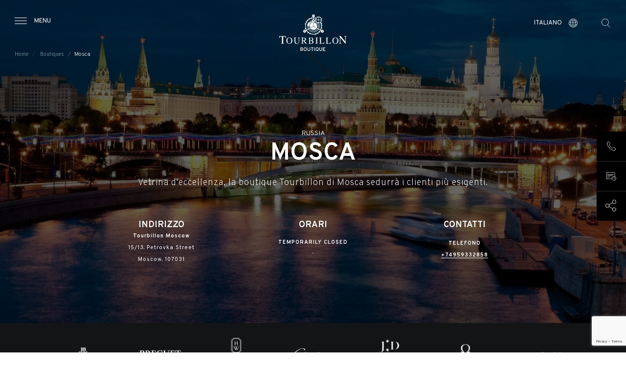

--- FILE ---
content_type: text/html; charset=UTF-8
request_url: https://www.tourbillon.com/it/boutiques/mosca
body_size: 10306
content:
 <!DOCTYPE html>
 <html lang="it" dir="ltr" prefix="og: https://ogp.me/ns#">
   <head>
    <meta charset="utf-8" />
<meta name="description" content="Vetrina d&#039;eccellenza, la boutique Tourbillon di Mosca sedurrà i clienti più esigenti." />
<meta name="keywords" content="Watches Mosca, Timepieces Mosca, Mosca watch boutique, Mosca watch store, Mosca watch shop, Blancpain Mosca, Breguet Mosca, Glashütte Mosca, Jaquet Droz Mosca, Omega Mosca" />
<link rel="canonical" href="https://www.tourbillon.com/it/boutiques/mosca" />
<meta name="robots" content="index, follow" />
<link rel="image_src" href="https://www.tourbillon.com/sites/default/files/styles/large/public/stores/bg-moscow.jpg?itok=XsLv2gAD" />
<meta property="og:site_name" content="Tourbillon Boutique" />
<meta property="og:type" content="website" />
<meta property="og:url" content="https://www.tourbillon.com/it/boutiques/mosca" />
<meta property="og:title" content="Mosca" />
<meta property="og:description" content="All&#039;angolo delle vie Petrovka e Stoleshnikov, nel cuore del centro storico della capitale russa dove le insegne internazionali del lusso sono di casa, la boutique Tourbillon con i suoi due piani, vi accoglie in uno spazio generoso dal design pulito e luminoso. In mini boutique esclusive e individuali, ciascun marchio dell’Alta Orologeria del Gruppo Swatch propone un’ampia gamma di straordinari orologi, realizzati a mano nel rispetto delle grandi tradizioni dell’orologeria. Un immancabile appuntamento con tutte le novità di Breguet, Harry Winston, Blancpain, Glashütte Original, Jaquet Droz, OMEGA e Swatch." />
<meta property="og:image" content="https://www.tourbillon.com/sites/default/files/styles/large/public/stores/bg-moscow.jpg?itok=XsLv2gAD" />
<meta name="Generator" content="Drupal 10 (https://www.drupal.org)" />
<meta name="MobileOptimized" content="width" />
<meta name="HandheldFriendly" content="true" />
<meta name="viewport" content="width=device-width, initial-scale=1.0" />
<style>div#sliding-popup, div#sliding-popup .eu-cookie-withdraw-banner, .eu-cookie-withdraw-tab {background: #0779bf} div#sliding-popup.eu-cookie-withdraw-wrapper { background: transparent; } #sliding-popup h1, #sliding-popup h2, #sliding-popup h3, #sliding-popup p, #sliding-popup label, #sliding-popup div, .eu-cookie-compliance-more-button, .eu-cookie-compliance-secondary-button, .eu-cookie-withdraw-tab { color: #ffffff;} .eu-cookie-withdraw-tab { border-color: #ffffff;}</style>
<meta name="google-site-verification" content="D16GmAylOT0YXPeQ3jNNr8wiQUd-79R7paQeTqCszkI" />
<link rel="icon" href="/themes/custom/tourbillon/images/favicon.ico" type="image/vnd.microsoft.icon" />
<link rel="alternate" hreflang="en" href="https://www.tourbillon.com/en/boutiques/moscow" />
<link rel="alternate" hreflang="fr" href="https://www.tourbillon.com/fr/boutiques/moscou" />
<link rel="alternate" hreflang="it" href="https://www.tourbillon.com/it/boutiques/mosca" />
<link rel="alternate" hreflang="es" href="https://www.tourbillon.com/es/boutiques/moscu" />
<link rel="alternate" hreflang="ru" href="https://www.tourbillon.com/ru/stores/moskva" />
<link rel="alternate" hreflang="zh-hant" href="https://www.tourbillon.com/zh-hant/boutiques/mosike" />
<link rel="alternate" hreflang="de" href="https://www.tourbillon.com/de/boutiquen/moskau" />
<script src="/sites/default/files/eu_cookie_compliance/eu_cookie_compliance.script.js?t83bbb" defer></script>

    <title>Mosca | Tourbillon Boutique</title>
    <link rel="stylesheet" media="all" href="/themes/custom/tourbillon/node_modules/bootstrap/dist/css/bootstrap.min.css?t83bbb" />
<link rel="stylesheet" media="all" href="/themes/custom/tourbillon/node_modules/slick-carousel/slick/slick.css?t83bbb" />
<link rel="stylesheet" media="all" href="/themes/custom/tourbillon/node_modules/material-icons/iconfont/material-icons.css?t83bbb" />
<link rel="stylesheet" media="all" href="/themes/custom/tourbillon/node_modules/material-icons/css/material-icons.min.css?t83bbb" />
<link rel="stylesheet" media="all" href="/core/modules/system/css/components/align.module.css?t83bbb" />
<link rel="stylesheet" media="all" href="/core/modules/system/css/components/fieldgroup.module.css?t83bbb" />
<link rel="stylesheet" media="all" href="/core/modules/system/css/components/container-inline.module.css?t83bbb" />
<link rel="stylesheet" media="all" href="/core/modules/system/css/components/clearfix.module.css?t83bbb" />
<link rel="stylesheet" media="all" href="/core/modules/system/css/components/details.module.css?t83bbb" />
<link rel="stylesheet" media="all" href="/core/modules/system/css/components/hidden.module.css?t83bbb" />
<link rel="stylesheet" media="all" href="/core/modules/system/css/components/item-list.module.css?t83bbb" />
<link rel="stylesheet" media="all" href="/core/modules/system/css/components/js.module.css?t83bbb" />
<link rel="stylesheet" media="all" href="/core/modules/system/css/components/nowrap.module.css?t83bbb" />
<link rel="stylesheet" media="all" href="/core/modules/system/css/components/position-container.module.css?t83bbb" />
<link rel="stylesheet" media="all" href="/core/modules/system/css/components/reset-appearance.module.css?t83bbb" />
<link rel="stylesheet" media="all" href="/core/modules/system/css/components/resize.module.css?t83bbb" />
<link rel="stylesheet" media="all" href="/core/modules/system/css/components/system-status-counter.css?t83bbb" />
<link rel="stylesheet" media="all" href="/core/modules/system/css/components/system-status-report-counters.css?t83bbb" />
<link rel="stylesheet" media="all" href="/core/modules/system/css/components/system-status-report-general-info.css?t83bbb" />
<link rel="stylesheet" media="all" href="/core/modules/system/css/components/tablesort.module.css?t83bbb" />
<link rel="stylesheet" media="all" href="/modules/contrib/eu_cookie_compliance/css/eu_cookie_compliance.css?t83bbb" />
<link rel="stylesheet" media="all" href="/modules/custom/front/tb_brand/assets/css/liner.css?t83bbb" />
<link rel="stylesheet" media="all" href="/modules/custom/front/tb_layout/assets/css/footer.css?t83bbb" />
<link rel="stylesheet" media="all" href="/modules/custom/front/tb_layout/assets/css/header.css?t83bbb" />
<link rel="stylesheet" media="all" href="/modules/custom/front/tb_service/assets/css/selection.css?t83bbb" />
<link rel="stylesheet" media="all" href="/modules/custom/front/tb_service/assets/css/service.css?t83bbb" />
<link rel="stylesheet" media="all" href="/modules/custom/front/tb_store/assets/css/selection.css?t83bbb" />
<link rel="stylesheet" media="all" href="/modules/custom/front/tb_store/assets/css/store.css?t83bbb" />
<link rel="stylesheet" media="all" href="/themes/custom/tourbillon/css/style.css?t83bbb" />

    
    <meta name="viewport" content="initial-scale=1">
    <meta name="facebook-domain-verification" content="z8wfkzgobwx2ea0a3nmrd5mg40uhg5" />
    <!-- Google Tag Manager -->
    <script>(function(w,d,s,l,i){w[l]=w[l]||[];w[l].push({'gtm.start':
          new Date().getTime(),event:'gtm.js'});var f=d.getElementsByTagName(s)[0],
        j=d.createElement(s),dl=l!='dataLayer'?'&l='+l:'';j.async=true;j.src=
        'https://www.googletagmanager.com/gtm.js?id='+i+dl;f.parentNode.insertBefore(j,f);
      })(window,document,'script','dataLayer','GTM-NPKNP24');</script>
    <!-- End Google Tag Manager -->
  
<script>(window.BOOMR_mq=window.BOOMR_mq||[]).push(["addVar",{"rua.upush":"false","rua.cpush":"true","rua.upre":"false","rua.cpre":"true","rua.uprl":"false","rua.cprl":"false","rua.cprf":"false","rua.trans":"SJ-979c7e72-33b9-4996-9f0f-109affd8acce","rua.cook":"false","rua.ims":"false","rua.ufprl":"false","rua.cfprl":"false","rua.isuxp":"false","rua.texp":"norulematch","rua.ceh":"false","rua.ueh":"false","rua.ieh.st":"0"}]);</script>
                              <script>!function(e){var n="https://s.go-mpulse.net/boomerang/";if("False"=="True")e.BOOMR_config=e.BOOMR_config||{},e.BOOMR_config.PageParams=e.BOOMR_config.PageParams||{},e.BOOMR_config.PageParams.pci=!0,n="https://s2.go-mpulse.net/boomerang/";if(window.BOOMR_API_key="LVV9G-C2FHN-7EGH6-SWUA7-7S3F3",function(){function e(){if(!o){var e=document.createElement("script");e.id="boomr-scr-as",e.src=window.BOOMR.url,e.async=!0,i.parentNode.appendChild(e),o=!0}}function t(e){o=!0;var n,t,a,r,d=document,O=window;if(window.BOOMR.snippetMethod=e?"if":"i",t=function(e,n){var t=d.createElement("script");t.id=n||"boomr-if-as",t.src=window.BOOMR.url,BOOMR_lstart=(new Date).getTime(),e=e||d.body,e.appendChild(t)},!window.addEventListener&&window.attachEvent&&navigator.userAgent.match(/MSIE [67]\./))return window.BOOMR.snippetMethod="s",void t(i.parentNode,"boomr-async");a=document.createElement("IFRAME"),a.src="about:blank",a.title="",a.role="presentation",a.loading="eager",r=(a.frameElement||a).style,r.width=0,r.height=0,r.border=0,r.display="none",i.parentNode.appendChild(a);try{O=a.contentWindow,d=O.document.open()}catch(_){n=document.domain,a.src="javascript:var d=document.open();d.domain='"+n+"';void(0);",O=a.contentWindow,d=O.document.open()}if(n)d._boomrl=function(){this.domain=n,t()},d.write("<bo"+"dy onload='document._boomrl();'>");else if(O._boomrl=function(){t()},O.addEventListener)O.addEventListener("load",O._boomrl,!1);else if(O.attachEvent)O.attachEvent("onload",O._boomrl);d.close()}function a(e){window.BOOMR_onload=e&&e.timeStamp||(new Date).getTime()}if(!window.BOOMR||!window.BOOMR.version&&!window.BOOMR.snippetExecuted){window.BOOMR=window.BOOMR||{},window.BOOMR.snippetStart=(new Date).getTime(),window.BOOMR.snippetExecuted=!0,window.BOOMR.snippetVersion=12,window.BOOMR.url=n+"LVV9G-C2FHN-7EGH6-SWUA7-7S3F3";var i=document.currentScript||document.getElementsByTagName("script")[0],o=!1,r=document.createElement("link");if(r.relList&&"function"==typeof r.relList.supports&&r.relList.supports("preload")&&"as"in r)window.BOOMR.snippetMethod="p",r.href=window.BOOMR.url,r.rel="preload",r.as="script",r.addEventListener("load",e),r.addEventListener("error",function(){t(!0)}),setTimeout(function(){if(!o)t(!0)},3e3),BOOMR_lstart=(new Date).getTime(),i.parentNode.appendChild(r);else t(!1);if(window.addEventListener)window.addEventListener("load",a,!1);else if(window.attachEvent)window.attachEvent("onload",a)}}(),"".length>0)if(e&&"performance"in e&&e.performance&&"function"==typeof e.performance.setResourceTimingBufferSize)e.performance.setResourceTimingBufferSize();!function(){if(BOOMR=e.BOOMR||{},BOOMR.plugins=BOOMR.plugins||{},!BOOMR.plugins.AK){var n="true"=="true"?1:0,t="",a="clp3mdlio662g2lv6xcq-f-575282232-clientnsv4-s.akamaihd.net",i="false"=="true"?2:1,o={"ak.v":"39","ak.cp":"905560","ak.ai":parseInt("998964",10),"ak.ol":"0","ak.cr":8,"ak.ipv":4,"ak.proto":"h2","ak.rid":"159ed742","ak.r":35417,"ak.a2":n,"ak.m":"dsca","ak.n":"essl","ak.bpcip":"18.223.182.0","ak.cport":60210,"ak.gh":"104.119.189.159","ak.quicv":"","ak.tlsv":"tls1.3","ak.0rtt":"","ak.0rtt.ed":"","ak.csrc":"-","ak.acc":"","ak.t":"1769338309","ak.ak":"hOBiQwZUYzCg5VSAfCLimQ==nN860wY3ZtAXakyowBpcQjNe6kvTjs38fmsOoZPiRM0TZVILns2F+txmrA/D/WyaDeBrADI0YWIBZXCbV/oDqR7xQzzDQ0i5LHXKLdqVsNvAIR8KVbEhicYIaaD8s51c9IwfKbOwI0ZIOPBugDuABUChj3ayMl4goS0uwra31RI/5Pt1qPjmfSuoXmA8O2Rcy0JQpX1bFcrYozGBS5cCW0u4/DCS4ICUjwPvPupwvmnICvMwA4OzinsxjmeTqzY/g95TQv/un7drcNnCiD+vTtpl9Q3vnFt1Bi6pgy17TlsayZVGA9r7YxqdEBeFgOum8qdKnsYpljJdiFvg6dGZ0iO9rMiIYLKsoTqH8/Mv5zmswPcKFPuOEUkBllyxoEQ0HTncpgoJymX86pKSbbykFzDTP4llVO+aC8g0klr57WA=","ak.pv":"6","ak.dpoabenc":"","ak.tf":i};if(""!==t)o["ak.ruds"]=t;var r={i:!1,av:function(n){var t="http.initiator";if(n&&(!n[t]||"spa_hard"===n[t]))o["ak.feo"]=void 0!==e.aFeoApplied?1:0,BOOMR.addVar(o)},rv:function(){var e=["ak.bpcip","ak.cport","ak.cr","ak.csrc","ak.gh","ak.ipv","ak.m","ak.n","ak.ol","ak.proto","ak.quicv","ak.tlsv","ak.0rtt","ak.0rtt.ed","ak.r","ak.acc","ak.t","ak.tf"];BOOMR.removeVar(e)}};BOOMR.plugins.AK={akVars:o,akDNSPreFetchDomain:a,init:function(){if(!r.i){var e=BOOMR.subscribe;e("before_beacon",r.av,null,null),e("onbeacon",r.rv,null,null),r.i=!0}return this},is_complete:function(){return!0}}}}()}(window);</script></head>
  <body   >
  <!-- Google Tag Manager (noscript) -->
  <noscript><iframe src="https://www.googletagmanager.com/ns.html?id=GTM-NPKNP24"
                    height="0" width="0" style="display:none;visibility:hidden"></iframe></noscript>
  <!-- End Google Tag Manager (noscript) -->
    <div class="overlay"></div>
    
    <div id="tourbillon-template">
        <div class="dialog-off-canvas-main-canvas" data-off-canvas-main-canvas>
    <div itemscope itemtype="https://schema.org/Organization" class="sr-only">
    <span itemprop="name">Tourbillon Boutique</span>
    <span itemprop="url">https://www.tourbillon.com/it</span>
    <link itemprop="sameAs" href="https://www.facebook.com/TourbillonBoutique.SwatchGroup/" />
    <link itemprop="sameAs" href="https://www.instagram.com/tourbillonboutique" />
</div>

<div class="layout interne">
    <div>
  
    
      <div id="header" data-background="black">
    <div class="container-fluid">
        <div class="row">
            <div class="col-4 col-lg-3 text-left">
                <div class="burger">
                    <span class="burger-icon icon-menu"></span>
                    <span class="burger-text d-none d-lg-block">Menu</span>
                </div>
            </div>
            <div class="col-4 col-lg-6 text-center">
                <a href="/it" title="Tourbillon" class="logo">
                    <img class="black" src="/modules/custom/front/tb_layout/assets/images/logo-tourbillon.svg" alt="Tourbillon"/>
                    <img class="white" src="/modules/custom/front/tb_layout/assets/images/logo-tourbillon-white.svg" alt="Tourbillon"/>
                </a>
            </div>
            <div class="col-4 col-lg-3 text-right">

                <div class="languages">
                    <div class="languages-current">
                        <span class="languages-current-text d-none d-lg-block">Italiano</span>
                        <span class="languages-current-icon icon-language"></span>
                    </div>
                    <div class="languages-list">
                        <ul>
                                                            <li><a class="" href="https://www.tourbillon.com/de/boutiquen/moskau">Deutsch</a></li>
                                                            <li><a class="" href="https://www.tourbillon.com/en/boutiques/moscow">English</a></li>
                                                            <li><a class="" href="https://www.tourbillon.com/es/boutiques/moscu">Español</a></li>
                                                            <li><a class="" href="https://www.tourbillon.com/fr/boutiques/moscou">Français</a></li>
                                                            <li><a class="active" href="https://www.tourbillon.com/it/boutiques/mosca">Italiano</a></li>
                                                            <li><a class="" href="https://www.tourbillon.com/ru/stores/moskva">Русский</a></li>
                                                            <li><a class="" href="https://www.tourbillon.com/zh-hant/boutiques/mosike">简体中文</a></li>
                                                    </ul>
                    </div>
                </div>
                <div class="search">
                    <form class="search-key-form" data-drupal-selector="search-key-form" action="/it/boutiques/mosca" method="post" id="search-key-form" accept-charset="UTF-8">
  <input autocomplete="off" data-drupal-selector="form-zx-ktmbcfmvr2lt8gj-q2oenzkten8dmwgvmgczlpkc" type="hidden" name="form_build_id" value="form-zx-kTMBCFmvr2Lt8Gj_Q2OENZktEn8DMWGVmgCZLPKc" />


<input data-drupal-selector="edit-search-key-form" type="hidden" name="form_id" value="search_key_form" />

<div class="search-input">
    <span class="search-input-icon icon-search"></span>
<div class="js-form-item form-item js-form-type-textfield form-item-search js-form-item-search">
      <label class="sr-only" for="edit-search">La vostra ricerca</label>
        <input class="requiered form-text" placeholder="La vostra ricerca" data-drupal-selector="edit-search" type="text" id="edit-search" name="search" value="" size="60" maxlength="128" />

        </div>

    <span class="search-input-close icon-close"></span>
</div>
<span class="search-icon icon-search"></span>
<div class="d-none"><input class="button js-form-submit form-submit" data-drupal-selector="edit-submit" type="submit" id="edit-submit" name="op" value="Cerca" />
</div>

</form>

                </div>
            </div>
        </div>
    </div>
        <div class="header-breadcrumb d-none d-lg-block">
        <ul class="breadcrumb">
                                                <li class="breadcrumb-item">
                        <a href="/it" title="Home">
                            Home
                        </a>
                    </li>
                                                                <li class="breadcrumb-item">
                        <a href="/it/boutiques" title="Boutiques">
                            Boutiques
                        </a>
                    </li>
                                                                <li class="breadcrumb-item active" aria-current="page">Mosca</li>
                                    </ul>
    </div>

</div>
<div id="menu">
    <div class="menu-content">
        <div class="menu-content-close">
            <span class="menu-content-close-icon icon-close"></span>
            <span class="menu-content-close-text">Chiudere</span>
        </div>
        <div class="menu-link">
                        <ul>
                                <li>
            <a class="" href="/it" title="Home">
              Home
            </a>
          </li>
                                        <li>
            <a class="" href="/it/chi-siamo" title="Chi siamo">
              Chi siamo
            </a>
          </li>
                                        <li>
            <a class="" href="/it/marche" title="Marche">
              Marche
            </a>
          </li>
                                        <li>
            <a class="is-active" href="/it/boutiques" title="Rivenditori autorizzati ">
              Rivenditori autorizzati 
            </a>
          </li>
                                        <li>
            <a class="" href="/it/servizi" title="Servizi &amp; offerte">
              Servizi &amp; offerte
            </a>
          </li>
                                        <li>
            <a class="" href="/it/contatti" title="Contatti">
              Contatti
            </a>
          </li>
                  </ul>
  


        </div>
        <div class="menu-socials">
            <ul>
                <li><a href="https://www.facebook.com/TourbillonBoutique.SwatchGroup/" target="_blank" title="Tourbillon - Facebook"><span class="icon-facebook"></span></a></li>
                <li><a href="https://www.instagram.com/tourbillonboutique/" target="_blank" title="Tourbillon - Instagram"><span class="icon-instagram"></span></a></li>
            </ul>
        </div>
    </div>
</div>

  </div>

    <div class="content">
         <div>
    <div data-drupal-messages-fallback class="hidden"></div>

<div class="detail-store" itemscope itemtype="https://schema.org/Store">
        <div class="sr-only">
        <span itemprop="logo">www.tourbillon.com/modules/custom/front/tb_layout/assets/images/logo-tourbillon.svg</span>
        <span itemprop="url">https://www.tourbillon.com/it/boutiques/mosca</span>
        <span itemprop="image">www.tourbillon.com/sites/default/files/styles/tourbillon_store_detail/public/stores/bg-moscow.jpg?itok=c4QxKYWI</span>
        <span itemprop="priceRange">$$$</span>
        <span itemprop="name">Mosca Tourbillon Boutique</span>
        <span itemprop="hasMap">https://goo.gl/maps/PaeMAq61BJdej4XM9</span>
        <div itemprop="photo" itemscope itemtype="https://schema.org/Photograph">
            <span itemprop="description">Mosca Tourbillon Boutique</span>
            <span itemprop="url">www.tourbillon.com/sites/default/files/styles/tourbillon_store_detail/public/stores/bg-moscow.jpg?itok=c4QxKYWI</span>
            <span itemprop="image">www.tourbillon.com/sites/default/files/styles/tourbillon_store_detail/public/stores/bg-moscow.jpg?itok=c4QxKYWI</span>
        </div>
        <div itemprop="address" itemscope itemtype="https://schema.org/PostalAddress">
            <span itemprop="streetAddress"><p><strong>Tourbillon Moscow</strong><br>15/13, Petrovka Street<br>Moscow, 107031<br>&nbsp;</p></span>
                                                <span itemprop="addressCountry">Russie</span>
        </div>
        <div itemprop="geo" itemscope itemtype="https://schema.org/GeoCoordinates">
            <span itemprop="latitude">55.76369857788086</span>
            <span itemprop="longitude">37.61709976196289</span>
        </div>
        <div itemprop="employee" itemscope itemtype="https://schema.org/Person">
            <span itemprop="jobTitle">Manager</span>
            <div itemprop="worksFor" itemscope itemtype="https://schema.org/Organization">
                <span itemprop="name">Tourbillon</span>
            </div>
        </div>
    </div>

    <div class="detail-store-head manage-image-background" data-background="black" style="background-image:url(/sites/default/files/styles/tourbillon_store_detail/public/stores/bg-moscow.jpg?itok=c4QxKYWI)">
        <div class="container">
            <div class="col-lg-9 row">
                <div class="col-12 text-center">
                                            <div class="detail-store-head-subtitle">Russia</div>
                                        <h1 class="detail-store-head-title">Mosca</h1>
                    <div class="detail-store-head-links d-lg-none">
                        <a class="detail-store-map" target="_blank" href="https://goo.gl/maps/PaeMAq61BJdej4XM9"><span class="icon-location"></span></a>
                                                    <a class="detail-store-phone" href="tel:+74959332858"><span class="icon-phone"></span></a>
                                            </div>
                    <div class="detail-store-head-text d-none d-lg-block">
                        Vetrina d'eccellenza, la boutique Tourbillon di Mosca sedurrà i clienti più esigenti.
                    </div>
                </div>

                <div class="col-12 col-lg-4 order-1 text-center detail-store-head-block">
                    <div class="detail-store-head-block-title d-none d-lg-inline">
                        Indirizzo                    </div>
                    <div class="detail-store-head-block-text">
                        <p><strong>Tourbillon Moscow</strong><br>15/13, Petrovka Street<br>Moscow, 107031<br>&nbsp;</p>
                    </div>
                </div>

                <div class="col-12 col-lg-4 order-3 order-lg-2  text-center detail-store-head-block">
                    <div class="detail-store-head-block-title d-none d-lg-block">
                        ORARI                    </div>
                    <div itemprop="openingHours" class="detail-store-head-block-text hours">
                                                <div><span>Temporarily closed</span><br />.</div><br />
                                            </div>
                </div>

                <div class="col-12 col-lg-4 order-2 order-lg-3 text-center detail-store-head-block d-none d-sm-block">
                    <div class="detail-store-head-block-title d-none d-lg-block">
                        Contatti                    </div>
                    <div class="detail-store-head-block-text">
                                                    <div class="d-none d-md-block">
                                <span>Telefono</span><br />
                                <a class="detail-store-phone" href="tel:+74959332858"><span  itemprop="telephone">+74959332858</span></a>
                            </div>
                                                                    </div>
                </div>
                                            </div>
        </div>
    </div>
        <div class="liner-brand">
        <div class="container">
            <div class="row">
                <div class="col-12">
                    <div class="items">
                                                    <div class="item ">
                                <a href="/it/marche/blancpain" title="Blancpain">
                                    <img src="/sites/default/files/styles/tourbillon_brand_block/public/brands/BLANCPAIN-WHITE.png?itok=a-kBvRWC" alt="Blancpain" />
                                </a>
                            </div>
                                                    <div class="item ">
                                <a href="/it/marche/breguet" title="Breguet">
                                    <img src="/sites/default/files/styles/tourbillon_brand_block/public/brands/BREGUET-WHITE_0.png?itok=ZHtJ51kO" alt="Breguet" />
                                </a>
                            </div>
                                                    <div class="item ">
                                <a href="/it/marche/harry-winston" title="Harry Winston">
                                    <img src="/sites/default/files/styles/tourbillon_brand_block/public/brands/HW_LOGO_Timepieces_White_0.png?itok=gpNZnSv6" alt="Harry Winston" />
                                </a>
                            </div>
                                                    <div class="item ">
                                <a href="/it/marche/glashutte-original" title="Glashütte Original">
                                    <img src="/sites/default/files/styles/tourbillon_brand_block/public/brands/GLASHUTTE-WHITE.png?itok=ncd8DW9h" alt="Glashütte Original" />
                                </a>
                            </div>
                                                    <div class="item ">
                                <a href="/it/marche/jaquet-droz" title="Jaquet Droz">
                                    <img src="/sites/default/files/styles/tourbillon_brand_block/public/brands/Jaquet_Droz_Logo_White.png?itok=Ist1Q-9f" alt="Jaquet Droz" />
                                </a>
                            </div>
                                                    <div class="item ">
                                <a href="/it/marche/omega" title="OMEGA">
                                    <img src="/sites/default/files/styles/tourbillon_brand_block/public/brands/OMEGA-WHITE.png?itok=oZE77vPK" alt="OMEGA" />
                                </a>
                            </div>
                                                    <div class="item ">
                                <a href="/it/marche/swatch" title="Swatch">
                                    <img src="/sites/default/files/styles/tourbillon_brand_block/public/brands/SWATCH-WHITE.png?itok=2XIDLBkG" alt="Swatch" />
                                </a>
                            </div>
                                            </div>
                </div>
            </div>
        </div>
    </div>

            <div class="detail-store-content">
        <div class="container">
            <div class="row">
                <div class="col-12 offset-lg-2 col-lg-8 text-center block-header">
                    <div class="block-header-type">Tourbillon Mosca</div>
                    <div class="block-header-title">Chi siamo</div>
                    <div class="block-header-text" itemprop="description">
                        <p>All'angolo delle vie Petrovka e Stoleshnikov, nel cuore del centro storico della capitale russa dove le insegne internazionali del lusso sono di casa, la boutique Tourbillon con i suoi due piani, vi accoglie in uno spazio generoso dal design pulito e luminoso. In mini boutique esclusive e individuali, ciascun marchio dell’Alta Orologeria del Gruppo Swatch propone un’ampia gamma di straordinari orologi, realizzati a mano nel rispetto delle grandi tradizioni dell’orologeria.</p>

<p>&nbsp;</p>

<p>Un immancabile appuntamento con tutte le novità di <a href="https://www.tourbillon.com/it/marche/breguet">Breguet</a>, <a href="https://www.tourbillon.com/it/marche/harry-winston">Harry Winston</a>, <a href="https://www.tourbillon.com/it/marche/blancpain">Blancpain</a>, <a href="https://www.tourbillon.com/it/marche/glashutte-original">Glashütte Original</a>, <a href="https://www.tourbillon.com/it/marche/jaquet-droz">Jaquet Droz</a>, <a href="https://www.tourbillon.com/it/marche/omega">OMEGA</a> e <a href="https://www.tourbillon.com/it/marche/swatch">Swatch</a>.</p>

<p>&nbsp;</p>

<p>&nbsp;</p>

                    </div>
                                                        </div>
            </div>
        </div>
                <div class="selection-service">
        <div class="block-header">
        <div class="container">
            <div class="row">
                <div class="col-12">
                                          <div class="block-header-type">Tourbillon Boutique</div>
                                                                <h2 class="block-header-title">Servizi esclusivi</h2>
                        <p class="block-header-text">Tutti i nostri servizi esclusivi per voi</p>
                                    </div>
            </div>
        </div>
    </div>
        <div class="selection-service-content">
        <div class="container">
            <div class="row  effect-hover">
                                <div class="col-6 col-lg-3 ">
                        <div class="block-service">
        <a href="/it/servizi/assistenza-garanzia-e-post-garanzia-il-suo-orologio" title="ASSISTENZA IN GARANZIA E POST-GARANZIA PER IL SUO OROLOGIO ">
                        <div class="block-service-picture" data-format="370/180" style="background-image:url(/sites/default/files/styles/tourbillon_service_block/public/services/001_Tourbillon_Garantie.jpg?itok=x2x4bYCR);"></div>
                        <div class="block-service-content">
                <h2 class="block-service-content-title">
                    ASSISTENZA IN GARANZIA E POST-GARANZIA PER IL SUO OROLOGIO 
                </h2>
            </div>
        </a>
    </div>

                </div>
                                <div class="col-6 col-lg-3 ">
                        <div class="block-service">
        <a href="/it/servizi/sostituzione-del-cinturino" title="SOSTITUZIONE DEL CINTURINO ">
                        <div class="block-service-picture" data-format="370/180" style="background-image:url(/sites/default/files/styles/tourbillon_service_block/public/services/002_Tourbillon_Bracelets.jpg?itok=EaKjNOOX);"></div>
                        <div class="block-service-content">
                <h2 class="block-service-content-title">
                    SOSTITUZIONE DEL CINTURINO 
                </h2>
            </div>
        </a>
    </div>

                </div>
                                <div class="col-6 col-lg-3 ">
                        <div class="block-service">
        <a href="/it/servizi/smagnetizzazione-dellorologio" title="SMAGNETIZZAZIONE DELL&#039;OROLOGIO">
                        <div class="block-service-picture" data-format="370/180" style="background-image:url(/sites/default/files/styles/tourbillon_service_block/public/services/005_Tourbillon_Demagnet.jpg?itok=7ZPWdAiT);"></div>
                        <div class="block-service-content">
                <h2 class="block-service-content-title">
                    SMAGNETIZZAZIONE DELL'OROLOGIO
                </h2>
            </div>
        </a>
    </div>

                </div>
                            </div>
        </div>
    </div>
        <div class="selection-service-footer">
        <div class="container">
            <div class="row">
                <div class="col-12">
                    <a href="/it/appuntamento" class="button ghost-black">Prenotate un appuntamento</a>
                </div>
            </div>
        </div>
    </div>
    </div>


        
                    <div class="container">
                <div class="row">
                    <div class="col-12 detail-store-content-picture">
                        <img alt="Mosca" src="/sites/default/files/styles/tourbillon_store_detail/public/stores/Moscow.jpg?itok=u6t4Yt32 " />
                    </div>
                </div>
            </div>
            </div>
</div>

    <div class="selection-store panels">
        <div class="container">
            <div class="row  block-header">
                <div class="col-12 text-center">
                    <div class="block-header-type">INCONTRIAMOCI OGGI A</div>
                    <h2 class="block-header-title">TOURBILLON BOUTIQUE</h2>
                    <p class="block-header-text">Scoprite tutte le nostre boutique</p>
                </div>
            </div>
            <div class="row effect-hover">
                                    <div class="col-6 col-lg-3 " data-class="Europa">
                        <div class="block-store">
    <a href="/index.php/it/boutiques/losanna" title="Losanna">
        <div class="block-store-picture" data-format="1/1" style="background-image:url(/sites/default/files/styles/tourbillon_store_block/public/stores/bg-lausanne.jpg?itok=biJ8fB2p);"></div>
        <div class="block-store-content">
            <h2 class="block-store-content-title">
                Losanna
            </h2>
            <div class="block-store-content-country">
                Svizzera
            </div>
        </div>
    </a>
</div>

                    </div>
                                    <div class="col-6 col-lg-3 " data-class="Europa">
                        <div class="block-store">
    <a href="/index.php/it/boutiques/lugano" title="Lugano">
        <div class="block-store-picture" data-format="1/1" style="background-image:url(/sites/default/files/styles/tourbillon_store_block/public/stores/bg-lugano.jpg?itok=Ab3HIGGA);"></div>
        <div class="block-store-content">
            <h2 class="block-store-content-title">
                Lugano
            </h2>
            <div class="block-store-content-country">
                Svizzera
            </div>
        </div>
    </a>
</div>

                    </div>
                                    <div class="col-6 col-lg-3 " data-class="Europa">
                        <div class="block-store">
    <a href="/index.php/it/boutiques/montreux" title="Montreux">
        <div class="block-store-picture" data-format="1/1" style="background-image:url(/sites/default/files/styles/tourbillon_store_block/public/stores/bg-montreux.jpg?itok=LlGkbBe9);"></div>
        <div class="block-store-content">
            <h2 class="block-store-content-title">
                Montreux
            </h2>
            <div class="block-store-content-country">
                Svizzera
            </div>
        </div>
    </a>
</div>

                    </div>
                                    <div class="col-6 col-lg-3 active" data-class="Europa">
                        <div class="block-store">
    <a href="/index.php/it/boutiques/mosca" title="Mosca">
        <div class="block-store-picture" data-format="1/1" style="background-image:url(/sites/default/files/styles/tourbillon_store_block/public/stores/bg-moscow.jpg?itok=MBxlrJaU);"></div>
        <div class="block-store-content">
            <h2 class="block-store-content-title">
                Mosca
            </h2>
            <div class="block-store-content-country">
                Russia
            </div>
        </div>
    </a>
</div>

                    </div>
                            </div>
        </div>
    </div>


  </div>

   </div>
   <div>
  
    
      <div id="footer">
    <div class="prefooter">
        <div class="prefooter-contact">
            <div class="container">
                <div class="row">
                    <div class="prefooter-contact-content col-12 col-lg-6">
                                                <div class="prefooter-contact-content-title">Avete bisogno di ulteriori informazioni?</div>
                        <div class="prefooter-contact-content-action">
                            <a href="https://www.tourbillon.com/it/contatti" class="button ghost-white main-contact-form">Chiedete informazioni</a>
                        </div>
                    </div>
                </div>
            </div>
        </div>
    </div>
        <div class="liner-brand">
        <div class="container">
            <div class="row">
                <div class="col-12">
                    <div class="items">
                                                    <div class="item ">
                                <a href="/it/marche/blancpain" title="Blancpain">
                                    <img src="/sites/default/files/styles/tourbillon_brand_block/public/brands/BLANCPAIN-WHITE.png?itok=a-kBvRWC" alt="Blancpain" />
                                </a>
                            </div>
                                                    <div class="item ">
                                <a href="/it/marche/breguet" title="Breguet">
                                    <img src="/sites/default/files/styles/tourbillon_brand_block/public/brands/BREGUET-WHITE_0.png?itok=ZHtJ51kO" alt="Breguet" />
                                </a>
                            </div>
                                                    <div class="item ">
                                <a href="/it/marche/harry-winston" title="Harry Winston">
                                    <img src="/sites/default/files/styles/tourbillon_brand_block/public/brands/HW_LOGO_Timepieces_White_0.png?itok=gpNZnSv6" alt="Harry Winston" />
                                </a>
                            </div>
                                                    <div class="item ">
                                <a href="/it/marche/glashutte-original" title="Glashütte Original">
                                    <img src="/sites/default/files/styles/tourbillon_brand_block/public/brands/GLASHUTTE-WHITE.png?itok=ncd8DW9h" alt="Glashütte Original" />
                                </a>
                            </div>
                                                    <div class="item ">
                                <a href="/it/marche/jaquet-droz" title="Jaquet Droz">
                                    <img src="/sites/default/files/styles/tourbillon_brand_block/public/brands/Jaquet_Droz_Logo_White.png?itok=Ist1Q-9f" alt="Jaquet Droz" />
                                </a>
                            </div>
                                                    <div class="item ">
                                <a href="/it/marche/omega" title="OMEGA">
                                    <img src="/sites/default/files/styles/tourbillon_brand_block/public/brands/OMEGA-WHITE.png?itok=oZE77vPK" alt="OMEGA" />
                                </a>
                            </div>
                                                    <div class="item ">
                                <a href="/it/marche/swatch" title="Swatch">
                                    <img src="/sites/default/files/styles/tourbillon_brand_block/public/brands/SWATCH-WHITE.png?itok=2XIDLBkG" alt="Swatch" />
                                </a>
                            </div>
                                            </div>
                </div>
            </div>
        </div>
    </div>

    <div class="footer">
        <div class="container">
            <div class="row">

                <div class="footer-nav col-12 col-lg-3 order-lg-2">
                                <ul>
                                <li>
            <a class="" href="/it" title="Home">
              Home
            </a>
          </li>
                                        <li>
            <a class="" href="/it/chi-siamo" title="Chi siamo">
              Chi siamo
            </a>
          </li>
                                        <li>
            <a class="" href="/it/marche" title="Marche">
              Marche
            </a>
          </li>
                                        <li>
            <a class="is-active" href="/it/boutiques" title="Rivenditori autorizzati ">
              Rivenditori autorizzati 
            </a>
          </li>
                                        <li>
            <a class="" href="/it/servizi" title="Servizi &amp; offerte">
              Servizi &amp; offerte
            </a>
          </li>
                                        <li>
            <a class="" href="/it/contatti" title="Contatti">
              Contatti
            </a>
          </li>
                  </ul>
  


                </div>

                    <div class="footer-stores list1 col-12 col-lg-2 order-lg-3">
                        <div class="footer-stores-title">
                            TOURBILLON BOUTIQUE                        </div>
                        <ul>
                                                                                                <li><a href="/it/boutiques/losanna"
                                           title="Losanna">Losanna</a></li>
                                                                                                                                                                                            <li><a href="/it/boutiques/montreux"
                                           title="Montreux">Montreux</a></li>
                                                                                                                                                </ul>
                    </div>
                    <div class="footer-stores list1 col-12 col-lg-2 order-lg-3">
                        <div class="footer-stores-title">&nbsp;</div>
                        <ul>
                                                                                                                                                            <li><a href="/it/boutiques/lugano"
                                           title="Lugano">Lugano</a></li>
                                                                                                                                                                                            <li><a href="/it/boutiques/mosca"
                                           title="Mosca">Mosca</a></li>
                                                                                    </ul>
                    </div>

                <div class="footer-social col-12 col-lg-3 order-lg-1">
                    <div class="footer-social-logo d-none d-lg-block">
                        <a href="/" title="title logo">
                            <img src="/modules/custom/front/tb_layout/assets/images/logo-tourbillon.svg" alt="alt logo">
                        </a>
                    </div>
                    <ul class="footer-social-group">
                        <li>
                            <a target="_blank" href="https://www.facebook.com/TourbillonBoutique.SwatchGroup/"
                               title="title facebook">
                                <span class="ico icon-facebook" aria-hidden="true"></span>
                            </a>
                        </li>
                        <li>
                            <a target="_blank" href="https://www.instagram.com/tourbillonboutique/"
                               title="title instagram">
                                <span class="ico icon-instagram" aria-hidden="true"></span>
                            </a>
                        </li>
                    </ul>
                </div>
            </div>
        </div>
    </div>
    <div class="footer-bottom">
        <div class="container">
            <div class="row">
                <div class="footer-bottom-copyrights col-12 col-lg-4">
                    <span>© 2026 The Swatch Group Les Boutiques SA.</span>
                </div>
                <div class="footer-bottom-rights col-12 col-lg-4">
                    <span>Tutti i diritti riservati. </span>
                    <div class="legal-terms">
                        <a href="#" title="Note legali"
                           class="legal-terms-title">Note legali</a>
                        <ul class="legal-terms-menu">
                                                            <li><a href="/it/legal-terms"
                                       title="Legal notices">Legal notices</a>
                                </li>
                                                                                        <li><a href="/it/node/216"
                                       title="Informativa sulla Privacy">Informativa sulla Privacy</a>
                                </li>
                                                                                        <li><a href="/it/node/217"
                                       title="Condizioni d'uso">Condizioni d'uso</a>
                                </li>
                                                                                        <li><a href="/it/node/218"
                                       title="Cookie">Cookie</a>
                                </li>
                                                    </ul>
                    </div>
                </div>
                <div class="footer-bottom-swatch-group col-12 col-lg-4">
                    <span>Una compagnia del&nbsp;
                                                                                                                            <a href="https://www.swatchgroup.com/it" target="_blank" title="swatch group">
                            <img src="/modules/custom/front/tb_layout/assets/images/logo-swatch-group.svg"
                                 alt="Swatch Group"/>
                        </a>
                    </span>
                </div>
            </div>
        </div>
    </div>
</div>

<div id="sticky" class="animate">
    <ul>
                <li>
            <a id="calling" href="" data-url="/it/call-us" class="ajax-popup">
                <span class="ico"><span class="icon-contact" aria-hidden="true"></span></span>
                <span class="txt">Chiamateci</span>
            </a>
        </li>
                        <li>
            <a id="booking" href="/it/appuntamento" class="">
                <span class="ico"><span class="icon-appointment" aria-hidden="true"></span></span>
                <span class="txt">Prenotate un appuntamento</span>
            </a>
        </li>
        <li>
            <a id="sharing" href="" class="share">
                <span class="ico"><span class="icon-share" aria-hidden="true"></span></span>
                <span class="txt">Condividete questa pagina</span>
            </a>
        </li>
    </ul>
</div>

<div id='scrolltop'>
    <span class='scroll icon-down'></span>
</div>

  </div>

</div>

  </div>

    </div>
    
    <div id="users-device-size">
  <div data-value="mobile" class="d-md-none"></div>
  <div data-value="desktop" class="d-none d-md-block"></div>
</div>

    <script type="application/json" data-drupal-selector="drupal-settings-json">{"path":{"baseUrl":"\/","pathPrefix":"it\/","currentPath":"node\/71","currentPathIsAdmin":false,"isFront":false,"currentLanguage":"it"},"pluralDelimiter":"\u0003","suppressDeprecationErrors":true,"eu_cookie_compliance":{"cookie_policy_version":"1.0.0","popup_enabled":false,"popup_agreed_enabled":false,"popup_hide_agreed":false,"popup_clicking_confirmation":false,"popup_scrolling_confirmation":false,"popup_html_info":false,"use_mobile_message":false,"mobile_popup_html_info":false,"mobile_breakpoint":768,"popup_html_agreed":false,"popup_use_bare_css":false,"popup_height":"auto","popup_width":"100%","popup_delay":1000,"popup_link":"\/it\/node\/218","popup_link_new_window":false,"popup_position":false,"fixed_top_position":true,"popup_language":"it","store_consent":false,"better_support_for_screen_readers":false,"cookie_name":"","reload_page":false,"domain":"","domain_all_sites":false,"popup_eu_only":false,"popup_eu_only_js":false,"cookie_lifetime":100,"cookie_session":0,"set_cookie_session_zero_on_disagree":0,"disagree_do_not_show_popup":false,"method":"opt_out","automatic_cookies_removal":true,"allowed_cookies":"PANTHERASID\r\nalert_cookie","withdraw_markup":"\u003Cbutton type=\u0022button\u0022 class=\u0022eu-cookie-withdraw-tab\u0022\u003EPrivacy settings\u003C\/button\u003E\n\u003Cdiv aria-labelledby=\u0022popup-text\u0022 class=\u0022eu-cookie-withdraw-banner\u0022\u003E\n  \u003Cdiv class=\u0022popup-content info eu-cookie-compliance-content\u0022\u003E\n    \u003Cdiv id=\u0022popup-text\u0022 class=\u0022eu-cookie-compliance-message\u0022 role=\u0022document\u0022\u003E\n      \u003Ch2\u003EWe use cookies on this site to enhance your user experience\u003C\/h2\u003E\n\u003Cp\u003EYou have given your consent for us to set cookies.\u003C\/p\u003E\n\n    \u003C\/div\u003E\n    \u003Cdiv id=\u0022popup-buttons\u0022 class=\u0022eu-cookie-compliance-buttons\u0022\u003E\n      \u003Cbutton type=\u0022button\u0022 class=\u0022eu-cookie-withdraw-button \u0022\u003EWithdraw consent\u003C\/button\u003E\n    \u003C\/div\u003E\n  \u003C\/div\u003E\n\u003C\/div\u003E","withdraw_enabled":false,"reload_options":0,"reload_routes_list":"","withdraw_button_on_info_popup":false,"cookie_categories":[],"cookie_categories_details":[],"enable_save_preferences_button":true,"cookie_value_disagreed":"0","cookie_value_agreed_show_thank_you":"1","cookie_value_agreed":"2","containing_element":"body","settings_tab_enabled":false,"olivero_primary_button_classes":"","olivero_secondary_button_classes":"","close_button_action":"close_banner","open_by_default":false,"modules_allow_popup":true,"hide_the_banner":false,"geoip_match":true,"unverified_scripts":["\/sites\/default\/files\/google_tag\/tourbillon_google_tag_manager\/google_tag.script.js"]},"ajaxTrustedUrl":{"form_action_p_pvdeGsVG5zNF_XLGPTvYSKCf43t8qZYSwcfZl2uzM":true},"url":"https:\/\/www.tourbillon.com\/","user":{"uid":0,"permissionsHash":"20ceef4751557fa537c2c71bc9903cdda41b4b96a928dad27d7233d572e78876"}}</script>
<script src="https://www.google.com/recaptcha/api.js?render=6LfwhlMqAAAAAK4_b1RhxozH_uoT915E0BRoYkkW" defer async></script>
<script src="/core/assets/vendor/jquery/jquery.min.js?v=3.7.1"></script>
<script src="/core/assets/vendor/once/once.min.js?v=1.0.1"></script>
<script src="/sites/default/files/languages/it_gyGa8Z8S_P7eb0LKpH8pSxBhQp3t1vBXHyf18erBouw.js?t83bbb"></script>
<script src="/core/misc/drupalSettingsLoader.js?v=10.5.8"></script>
<script src="/core/misc/drupal.js?v=10.5.8"></script>
<script src="/core/misc/drupal.init.js?v=10.5.8"></script>
<script src="/modules/contrib/eu_cookie_compliance/js/eu_cookie_compliance.min.js?t83bbb"></script>
<script src="/modules/custom/front/tb_brand/assets/js/brand.js?v=1"></script>
<script src="/modules/custom/front/tb_layout/assets/js/footer.js?v=1"></script>
<script src="/modules/custom/front/tb_layout/assets/js/header.js?v=1"></script>
<script src="/core/assets/vendor/js-cookie/js.cookie.min.js?v=3.0.5"></script>
<script src="/themes/custom/tourbillon/node_modules/jquery-colorbox/jquery.colorbox-min.js?v=1.6.4"></script>
<script src="/themes/custom/tourbillon/node_modules/slick-carousel/slick/slick.min.js?v=1.8.1"></script>
<script src="/modules/custom/front/tb_contact/assets/js/recaptcha_v3.js?v=10.5.8"></script>
<script src="/themes/custom/tourbillon/js/general.js?v=1.x"></script>
<script src="/themes/custom/tourbillon/js/store.js?v=1.x"></script>

  </body>
</html>


--- FILE ---
content_type: text/html; charset=utf-8
request_url: https://www.google.com/recaptcha/api2/anchor?ar=1&k=6LfwhlMqAAAAAK4_b1RhxozH_uoT915E0BRoYkkW&co=aHR0cHM6Ly93d3cudG91cmJpbGxvbi5jb206NDQz&hl=en&v=N67nZn4AqZkNcbeMu4prBgzg&size=invisible&anchor-ms=20000&execute-ms=30000&cb=ilyyaxaiz8q6
body_size: 48613
content:
<!DOCTYPE HTML><html dir="ltr" lang="en"><head><meta http-equiv="Content-Type" content="text/html; charset=UTF-8">
<meta http-equiv="X-UA-Compatible" content="IE=edge">
<title>reCAPTCHA</title>
<style type="text/css">
/* cyrillic-ext */
@font-face {
  font-family: 'Roboto';
  font-style: normal;
  font-weight: 400;
  font-stretch: 100%;
  src: url(//fonts.gstatic.com/s/roboto/v48/KFO7CnqEu92Fr1ME7kSn66aGLdTylUAMa3GUBHMdazTgWw.woff2) format('woff2');
  unicode-range: U+0460-052F, U+1C80-1C8A, U+20B4, U+2DE0-2DFF, U+A640-A69F, U+FE2E-FE2F;
}
/* cyrillic */
@font-face {
  font-family: 'Roboto';
  font-style: normal;
  font-weight: 400;
  font-stretch: 100%;
  src: url(//fonts.gstatic.com/s/roboto/v48/KFO7CnqEu92Fr1ME7kSn66aGLdTylUAMa3iUBHMdazTgWw.woff2) format('woff2');
  unicode-range: U+0301, U+0400-045F, U+0490-0491, U+04B0-04B1, U+2116;
}
/* greek-ext */
@font-face {
  font-family: 'Roboto';
  font-style: normal;
  font-weight: 400;
  font-stretch: 100%;
  src: url(//fonts.gstatic.com/s/roboto/v48/KFO7CnqEu92Fr1ME7kSn66aGLdTylUAMa3CUBHMdazTgWw.woff2) format('woff2');
  unicode-range: U+1F00-1FFF;
}
/* greek */
@font-face {
  font-family: 'Roboto';
  font-style: normal;
  font-weight: 400;
  font-stretch: 100%;
  src: url(//fonts.gstatic.com/s/roboto/v48/KFO7CnqEu92Fr1ME7kSn66aGLdTylUAMa3-UBHMdazTgWw.woff2) format('woff2');
  unicode-range: U+0370-0377, U+037A-037F, U+0384-038A, U+038C, U+038E-03A1, U+03A3-03FF;
}
/* math */
@font-face {
  font-family: 'Roboto';
  font-style: normal;
  font-weight: 400;
  font-stretch: 100%;
  src: url(//fonts.gstatic.com/s/roboto/v48/KFO7CnqEu92Fr1ME7kSn66aGLdTylUAMawCUBHMdazTgWw.woff2) format('woff2');
  unicode-range: U+0302-0303, U+0305, U+0307-0308, U+0310, U+0312, U+0315, U+031A, U+0326-0327, U+032C, U+032F-0330, U+0332-0333, U+0338, U+033A, U+0346, U+034D, U+0391-03A1, U+03A3-03A9, U+03B1-03C9, U+03D1, U+03D5-03D6, U+03F0-03F1, U+03F4-03F5, U+2016-2017, U+2034-2038, U+203C, U+2040, U+2043, U+2047, U+2050, U+2057, U+205F, U+2070-2071, U+2074-208E, U+2090-209C, U+20D0-20DC, U+20E1, U+20E5-20EF, U+2100-2112, U+2114-2115, U+2117-2121, U+2123-214F, U+2190, U+2192, U+2194-21AE, U+21B0-21E5, U+21F1-21F2, U+21F4-2211, U+2213-2214, U+2216-22FF, U+2308-230B, U+2310, U+2319, U+231C-2321, U+2336-237A, U+237C, U+2395, U+239B-23B7, U+23D0, U+23DC-23E1, U+2474-2475, U+25AF, U+25B3, U+25B7, U+25BD, U+25C1, U+25CA, U+25CC, U+25FB, U+266D-266F, U+27C0-27FF, U+2900-2AFF, U+2B0E-2B11, U+2B30-2B4C, U+2BFE, U+3030, U+FF5B, U+FF5D, U+1D400-1D7FF, U+1EE00-1EEFF;
}
/* symbols */
@font-face {
  font-family: 'Roboto';
  font-style: normal;
  font-weight: 400;
  font-stretch: 100%;
  src: url(//fonts.gstatic.com/s/roboto/v48/KFO7CnqEu92Fr1ME7kSn66aGLdTylUAMaxKUBHMdazTgWw.woff2) format('woff2');
  unicode-range: U+0001-000C, U+000E-001F, U+007F-009F, U+20DD-20E0, U+20E2-20E4, U+2150-218F, U+2190, U+2192, U+2194-2199, U+21AF, U+21E6-21F0, U+21F3, U+2218-2219, U+2299, U+22C4-22C6, U+2300-243F, U+2440-244A, U+2460-24FF, U+25A0-27BF, U+2800-28FF, U+2921-2922, U+2981, U+29BF, U+29EB, U+2B00-2BFF, U+4DC0-4DFF, U+FFF9-FFFB, U+10140-1018E, U+10190-1019C, U+101A0, U+101D0-101FD, U+102E0-102FB, U+10E60-10E7E, U+1D2C0-1D2D3, U+1D2E0-1D37F, U+1F000-1F0FF, U+1F100-1F1AD, U+1F1E6-1F1FF, U+1F30D-1F30F, U+1F315, U+1F31C, U+1F31E, U+1F320-1F32C, U+1F336, U+1F378, U+1F37D, U+1F382, U+1F393-1F39F, U+1F3A7-1F3A8, U+1F3AC-1F3AF, U+1F3C2, U+1F3C4-1F3C6, U+1F3CA-1F3CE, U+1F3D4-1F3E0, U+1F3ED, U+1F3F1-1F3F3, U+1F3F5-1F3F7, U+1F408, U+1F415, U+1F41F, U+1F426, U+1F43F, U+1F441-1F442, U+1F444, U+1F446-1F449, U+1F44C-1F44E, U+1F453, U+1F46A, U+1F47D, U+1F4A3, U+1F4B0, U+1F4B3, U+1F4B9, U+1F4BB, U+1F4BF, U+1F4C8-1F4CB, U+1F4D6, U+1F4DA, U+1F4DF, U+1F4E3-1F4E6, U+1F4EA-1F4ED, U+1F4F7, U+1F4F9-1F4FB, U+1F4FD-1F4FE, U+1F503, U+1F507-1F50B, U+1F50D, U+1F512-1F513, U+1F53E-1F54A, U+1F54F-1F5FA, U+1F610, U+1F650-1F67F, U+1F687, U+1F68D, U+1F691, U+1F694, U+1F698, U+1F6AD, U+1F6B2, U+1F6B9-1F6BA, U+1F6BC, U+1F6C6-1F6CF, U+1F6D3-1F6D7, U+1F6E0-1F6EA, U+1F6F0-1F6F3, U+1F6F7-1F6FC, U+1F700-1F7FF, U+1F800-1F80B, U+1F810-1F847, U+1F850-1F859, U+1F860-1F887, U+1F890-1F8AD, U+1F8B0-1F8BB, U+1F8C0-1F8C1, U+1F900-1F90B, U+1F93B, U+1F946, U+1F984, U+1F996, U+1F9E9, U+1FA00-1FA6F, U+1FA70-1FA7C, U+1FA80-1FA89, U+1FA8F-1FAC6, U+1FACE-1FADC, U+1FADF-1FAE9, U+1FAF0-1FAF8, U+1FB00-1FBFF;
}
/* vietnamese */
@font-face {
  font-family: 'Roboto';
  font-style: normal;
  font-weight: 400;
  font-stretch: 100%;
  src: url(//fonts.gstatic.com/s/roboto/v48/KFO7CnqEu92Fr1ME7kSn66aGLdTylUAMa3OUBHMdazTgWw.woff2) format('woff2');
  unicode-range: U+0102-0103, U+0110-0111, U+0128-0129, U+0168-0169, U+01A0-01A1, U+01AF-01B0, U+0300-0301, U+0303-0304, U+0308-0309, U+0323, U+0329, U+1EA0-1EF9, U+20AB;
}
/* latin-ext */
@font-face {
  font-family: 'Roboto';
  font-style: normal;
  font-weight: 400;
  font-stretch: 100%;
  src: url(//fonts.gstatic.com/s/roboto/v48/KFO7CnqEu92Fr1ME7kSn66aGLdTylUAMa3KUBHMdazTgWw.woff2) format('woff2');
  unicode-range: U+0100-02BA, U+02BD-02C5, U+02C7-02CC, U+02CE-02D7, U+02DD-02FF, U+0304, U+0308, U+0329, U+1D00-1DBF, U+1E00-1E9F, U+1EF2-1EFF, U+2020, U+20A0-20AB, U+20AD-20C0, U+2113, U+2C60-2C7F, U+A720-A7FF;
}
/* latin */
@font-face {
  font-family: 'Roboto';
  font-style: normal;
  font-weight: 400;
  font-stretch: 100%;
  src: url(//fonts.gstatic.com/s/roboto/v48/KFO7CnqEu92Fr1ME7kSn66aGLdTylUAMa3yUBHMdazQ.woff2) format('woff2');
  unicode-range: U+0000-00FF, U+0131, U+0152-0153, U+02BB-02BC, U+02C6, U+02DA, U+02DC, U+0304, U+0308, U+0329, U+2000-206F, U+20AC, U+2122, U+2191, U+2193, U+2212, U+2215, U+FEFF, U+FFFD;
}
/* cyrillic-ext */
@font-face {
  font-family: 'Roboto';
  font-style: normal;
  font-weight: 500;
  font-stretch: 100%;
  src: url(//fonts.gstatic.com/s/roboto/v48/KFO7CnqEu92Fr1ME7kSn66aGLdTylUAMa3GUBHMdazTgWw.woff2) format('woff2');
  unicode-range: U+0460-052F, U+1C80-1C8A, U+20B4, U+2DE0-2DFF, U+A640-A69F, U+FE2E-FE2F;
}
/* cyrillic */
@font-face {
  font-family: 'Roboto';
  font-style: normal;
  font-weight: 500;
  font-stretch: 100%;
  src: url(//fonts.gstatic.com/s/roboto/v48/KFO7CnqEu92Fr1ME7kSn66aGLdTylUAMa3iUBHMdazTgWw.woff2) format('woff2');
  unicode-range: U+0301, U+0400-045F, U+0490-0491, U+04B0-04B1, U+2116;
}
/* greek-ext */
@font-face {
  font-family: 'Roboto';
  font-style: normal;
  font-weight: 500;
  font-stretch: 100%;
  src: url(//fonts.gstatic.com/s/roboto/v48/KFO7CnqEu92Fr1ME7kSn66aGLdTylUAMa3CUBHMdazTgWw.woff2) format('woff2');
  unicode-range: U+1F00-1FFF;
}
/* greek */
@font-face {
  font-family: 'Roboto';
  font-style: normal;
  font-weight: 500;
  font-stretch: 100%;
  src: url(//fonts.gstatic.com/s/roboto/v48/KFO7CnqEu92Fr1ME7kSn66aGLdTylUAMa3-UBHMdazTgWw.woff2) format('woff2');
  unicode-range: U+0370-0377, U+037A-037F, U+0384-038A, U+038C, U+038E-03A1, U+03A3-03FF;
}
/* math */
@font-face {
  font-family: 'Roboto';
  font-style: normal;
  font-weight: 500;
  font-stretch: 100%;
  src: url(//fonts.gstatic.com/s/roboto/v48/KFO7CnqEu92Fr1ME7kSn66aGLdTylUAMawCUBHMdazTgWw.woff2) format('woff2');
  unicode-range: U+0302-0303, U+0305, U+0307-0308, U+0310, U+0312, U+0315, U+031A, U+0326-0327, U+032C, U+032F-0330, U+0332-0333, U+0338, U+033A, U+0346, U+034D, U+0391-03A1, U+03A3-03A9, U+03B1-03C9, U+03D1, U+03D5-03D6, U+03F0-03F1, U+03F4-03F5, U+2016-2017, U+2034-2038, U+203C, U+2040, U+2043, U+2047, U+2050, U+2057, U+205F, U+2070-2071, U+2074-208E, U+2090-209C, U+20D0-20DC, U+20E1, U+20E5-20EF, U+2100-2112, U+2114-2115, U+2117-2121, U+2123-214F, U+2190, U+2192, U+2194-21AE, U+21B0-21E5, U+21F1-21F2, U+21F4-2211, U+2213-2214, U+2216-22FF, U+2308-230B, U+2310, U+2319, U+231C-2321, U+2336-237A, U+237C, U+2395, U+239B-23B7, U+23D0, U+23DC-23E1, U+2474-2475, U+25AF, U+25B3, U+25B7, U+25BD, U+25C1, U+25CA, U+25CC, U+25FB, U+266D-266F, U+27C0-27FF, U+2900-2AFF, U+2B0E-2B11, U+2B30-2B4C, U+2BFE, U+3030, U+FF5B, U+FF5D, U+1D400-1D7FF, U+1EE00-1EEFF;
}
/* symbols */
@font-face {
  font-family: 'Roboto';
  font-style: normal;
  font-weight: 500;
  font-stretch: 100%;
  src: url(//fonts.gstatic.com/s/roboto/v48/KFO7CnqEu92Fr1ME7kSn66aGLdTylUAMaxKUBHMdazTgWw.woff2) format('woff2');
  unicode-range: U+0001-000C, U+000E-001F, U+007F-009F, U+20DD-20E0, U+20E2-20E4, U+2150-218F, U+2190, U+2192, U+2194-2199, U+21AF, U+21E6-21F0, U+21F3, U+2218-2219, U+2299, U+22C4-22C6, U+2300-243F, U+2440-244A, U+2460-24FF, U+25A0-27BF, U+2800-28FF, U+2921-2922, U+2981, U+29BF, U+29EB, U+2B00-2BFF, U+4DC0-4DFF, U+FFF9-FFFB, U+10140-1018E, U+10190-1019C, U+101A0, U+101D0-101FD, U+102E0-102FB, U+10E60-10E7E, U+1D2C0-1D2D3, U+1D2E0-1D37F, U+1F000-1F0FF, U+1F100-1F1AD, U+1F1E6-1F1FF, U+1F30D-1F30F, U+1F315, U+1F31C, U+1F31E, U+1F320-1F32C, U+1F336, U+1F378, U+1F37D, U+1F382, U+1F393-1F39F, U+1F3A7-1F3A8, U+1F3AC-1F3AF, U+1F3C2, U+1F3C4-1F3C6, U+1F3CA-1F3CE, U+1F3D4-1F3E0, U+1F3ED, U+1F3F1-1F3F3, U+1F3F5-1F3F7, U+1F408, U+1F415, U+1F41F, U+1F426, U+1F43F, U+1F441-1F442, U+1F444, U+1F446-1F449, U+1F44C-1F44E, U+1F453, U+1F46A, U+1F47D, U+1F4A3, U+1F4B0, U+1F4B3, U+1F4B9, U+1F4BB, U+1F4BF, U+1F4C8-1F4CB, U+1F4D6, U+1F4DA, U+1F4DF, U+1F4E3-1F4E6, U+1F4EA-1F4ED, U+1F4F7, U+1F4F9-1F4FB, U+1F4FD-1F4FE, U+1F503, U+1F507-1F50B, U+1F50D, U+1F512-1F513, U+1F53E-1F54A, U+1F54F-1F5FA, U+1F610, U+1F650-1F67F, U+1F687, U+1F68D, U+1F691, U+1F694, U+1F698, U+1F6AD, U+1F6B2, U+1F6B9-1F6BA, U+1F6BC, U+1F6C6-1F6CF, U+1F6D3-1F6D7, U+1F6E0-1F6EA, U+1F6F0-1F6F3, U+1F6F7-1F6FC, U+1F700-1F7FF, U+1F800-1F80B, U+1F810-1F847, U+1F850-1F859, U+1F860-1F887, U+1F890-1F8AD, U+1F8B0-1F8BB, U+1F8C0-1F8C1, U+1F900-1F90B, U+1F93B, U+1F946, U+1F984, U+1F996, U+1F9E9, U+1FA00-1FA6F, U+1FA70-1FA7C, U+1FA80-1FA89, U+1FA8F-1FAC6, U+1FACE-1FADC, U+1FADF-1FAE9, U+1FAF0-1FAF8, U+1FB00-1FBFF;
}
/* vietnamese */
@font-face {
  font-family: 'Roboto';
  font-style: normal;
  font-weight: 500;
  font-stretch: 100%;
  src: url(//fonts.gstatic.com/s/roboto/v48/KFO7CnqEu92Fr1ME7kSn66aGLdTylUAMa3OUBHMdazTgWw.woff2) format('woff2');
  unicode-range: U+0102-0103, U+0110-0111, U+0128-0129, U+0168-0169, U+01A0-01A1, U+01AF-01B0, U+0300-0301, U+0303-0304, U+0308-0309, U+0323, U+0329, U+1EA0-1EF9, U+20AB;
}
/* latin-ext */
@font-face {
  font-family: 'Roboto';
  font-style: normal;
  font-weight: 500;
  font-stretch: 100%;
  src: url(//fonts.gstatic.com/s/roboto/v48/KFO7CnqEu92Fr1ME7kSn66aGLdTylUAMa3KUBHMdazTgWw.woff2) format('woff2');
  unicode-range: U+0100-02BA, U+02BD-02C5, U+02C7-02CC, U+02CE-02D7, U+02DD-02FF, U+0304, U+0308, U+0329, U+1D00-1DBF, U+1E00-1E9F, U+1EF2-1EFF, U+2020, U+20A0-20AB, U+20AD-20C0, U+2113, U+2C60-2C7F, U+A720-A7FF;
}
/* latin */
@font-face {
  font-family: 'Roboto';
  font-style: normal;
  font-weight: 500;
  font-stretch: 100%;
  src: url(//fonts.gstatic.com/s/roboto/v48/KFO7CnqEu92Fr1ME7kSn66aGLdTylUAMa3yUBHMdazQ.woff2) format('woff2');
  unicode-range: U+0000-00FF, U+0131, U+0152-0153, U+02BB-02BC, U+02C6, U+02DA, U+02DC, U+0304, U+0308, U+0329, U+2000-206F, U+20AC, U+2122, U+2191, U+2193, U+2212, U+2215, U+FEFF, U+FFFD;
}
/* cyrillic-ext */
@font-face {
  font-family: 'Roboto';
  font-style: normal;
  font-weight: 900;
  font-stretch: 100%;
  src: url(//fonts.gstatic.com/s/roboto/v48/KFO7CnqEu92Fr1ME7kSn66aGLdTylUAMa3GUBHMdazTgWw.woff2) format('woff2');
  unicode-range: U+0460-052F, U+1C80-1C8A, U+20B4, U+2DE0-2DFF, U+A640-A69F, U+FE2E-FE2F;
}
/* cyrillic */
@font-face {
  font-family: 'Roboto';
  font-style: normal;
  font-weight: 900;
  font-stretch: 100%;
  src: url(//fonts.gstatic.com/s/roboto/v48/KFO7CnqEu92Fr1ME7kSn66aGLdTylUAMa3iUBHMdazTgWw.woff2) format('woff2');
  unicode-range: U+0301, U+0400-045F, U+0490-0491, U+04B0-04B1, U+2116;
}
/* greek-ext */
@font-face {
  font-family: 'Roboto';
  font-style: normal;
  font-weight: 900;
  font-stretch: 100%;
  src: url(//fonts.gstatic.com/s/roboto/v48/KFO7CnqEu92Fr1ME7kSn66aGLdTylUAMa3CUBHMdazTgWw.woff2) format('woff2');
  unicode-range: U+1F00-1FFF;
}
/* greek */
@font-face {
  font-family: 'Roboto';
  font-style: normal;
  font-weight: 900;
  font-stretch: 100%;
  src: url(//fonts.gstatic.com/s/roboto/v48/KFO7CnqEu92Fr1ME7kSn66aGLdTylUAMa3-UBHMdazTgWw.woff2) format('woff2');
  unicode-range: U+0370-0377, U+037A-037F, U+0384-038A, U+038C, U+038E-03A1, U+03A3-03FF;
}
/* math */
@font-face {
  font-family: 'Roboto';
  font-style: normal;
  font-weight: 900;
  font-stretch: 100%;
  src: url(//fonts.gstatic.com/s/roboto/v48/KFO7CnqEu92Fr1ME7kSn66aGLdTylUAMawCUBHMdazTgWw.woff2) format('woff2');
  unicode-range: U+0302-0303, U+0305, U+0307-0308, U+0310, U+0312, U+0315, U+031A, U+0326-0327, U+032C, U+032F-0330, U+0332-0333, U+0338, U+033A, U+0346, U+034D, U+0391-03A1, U+03A3-03A9, U+03B1-03C9, U+03D1, U+03D5-03D6, U+03F0-03F1, U+03F4-03F5, U+2016-2017, U+2034-2038, U+203C, U+2040, U+2043, U+2047, U+2050, U+2057, U+205F, U+2070-2071, U+2074-208E, U+2090-209C, U+20D0-20DC, U+20E1, U+20E5-20EF, U+2100-2112, U+2114-2115, U+2117-2121, U+2123-214F, U+2190, U+2192, U+2194-21AE, U+21B0-21E5, U+21F1-21F2, U+21F4-2211, U+2213-2214, U+2216-22FF, U+2308-230B, U+2310, U+2319, U+231C-2321, U+2336-237A, U+237C, U+2395, U+239B-23B7, U+23D0, U+23DC-23E1, U+2474-2475, U+25AF, U+25B3, U+25B7, U+25BD, U+25C1, U+25CA, U+25CC, U+25FB, U+266D-266F, U+27C0-27FF, U+2900-2AFF, U+2B0E-2B11, U+2B30-2B4C, U+2BFE, U+3030, U+FF5B, U+FF5D, U+1D400-1D7FF, U+1EE00-1EEFF;
}
/* symbols */
@font-face {
  font-family: 'Roboto';
  font-style: normal;
  font-weight: 900;
  font-stretch: 100%;
  src: url(//fonts.gstatic.com/s/roboto/v48/KFO7CnqEu92Fr1ME7kSn66aGLdTylUAMaxKUBHMdazTgWw.woff2) format('woff2');
  unicode-range: U+0001-000C, U+000E-001F, U+007F-009F, U+20DD-20E0, U+20E2-20E4, U+2150-218F, U+2190, U+2192, U+2194-2199, U+21AF, U+21E6-21F0, U+21F3, U+2218-2219, U+2299, U+22C4-22C6, U+2300-243F, U+2440-244A, U+2460-24FF, U+25A0-27BF, U+2800-28FF, U+2921-2922, U+2981, U+29BF, U+29EB, U+2B00-2BFF, U+4DC0-4DFF, U+FFF9-FFFB, U+10140-1018E, U+10190-1019C, U+101A0, U+101D0-101FD, U+102E0-102FB, U+10E60-10E7E, U+1D2C0-1D2D3, U+1D2E0-1D37F, U+1F000-1F0FF, U+1F100-1F1AD, U+1F1E6-1F1FF, U+1F30D-1F30F, U+1F315, U+1F31C, U+1F31E, U+1F320-1F32C, U+1F336, U+1F378, U+1F37D, U+1F382, U+1F393-1F39F, U+1F3A7-1F3A8, U+1F3AC-1F3AF, U+1F3C2, U+1F3C4-1F3C6, U+1F3CA-1F3CE, U+1F3D4-1F3E0, U+1F3ED, U+1F3F1-1F3F3, U+1F3F5-1F3F7, U+1F408, U+1F415, U+1F41F, U+1F426, U+1F43F, U+1F441-1F442, U+1F444, U+1F446-1F449, U+1F44C-1F44E, U+1F453, U+1F46A, U+1F47D, U+1F4A3, U+1F4B0, U+1F4B3, U+1F4B9, U+1F4BB, U+1F4BF, U+1F4C8-1F4CB, U+1F4D6, U+1F4DA, U+1F4DF, U+1F4E3-1F4E6, U+1F4EA-1F4ED, U+1F4F7, U+1F4F9-1F4FB, U+1F4FD-1F4FE, U+1F503, U+1F507-1F50B, U+1F50D, U+1F512-1F513, U+1F53E-1F54A, U+1F54F-1F5FA, U+1F610, U+1F650-1F67F, U+1F687, U+1F68D, U+1F691, U+1F694, U+1F698, U+1F6AD, U+1F6B2, U+1F6B9-1F6BA, U+1F6BC, U+1F6C6-1F6CF, U+1F6D3-1F6D7, U+1F6E0-1F6EA, U+1F6F0-1F6F3, U+1F6F7-1F6FC, U+1F700-1F7FF, U+1F800-1F80B, U+1F810-1F847, U+1F850-1F859, U+1F860-1F887, U+1F890-1F8AD, U+1F8B0-1F8BB, U+1F8C0-1F8C1, U+1F900-1F90B, U+1F93B, U+1F946, U+1F984, U+1F996, U+1F9E9, U+1FA00-1FA6F, U+1FA70-1FA7C, U+1FA80-1FA89, U+1FA8F-1FAC6, U+1FACE-1FADC, U+1FADF-1FAE9, U+1FAF0-1FAF8, U+1FB00-1FBFF;
}
/* vietnamese */
@font-face {
  font-family: 'Roboto';
  font-style: normal;
  font-weight: 900;
  font-stretch: 100%;
  src: url(//fonts.gstatic.com/s/roboto/v48/KFO7CnqEu92Fr1ME7kSn66aGLdTylUAMa3OUBHMdazTgWw.woff2) format('woff2');
  unicode-range: U+0102-0103, U+0110-0111, U+0128-0129, U+0168-0169, U+01A0-01A1, U+01AF-01B0, U+0300-0301, U+0303-0304, U+0308-0309, U+0323, U+0329, U+1EA0-1EF9, U+20AB;
}
/* latin-ext */
@font-face {
  font-family: 'Roboto';
  font-style: normal;
  font-weight: 900;
  font-stretch: 100%;
  src: url(//fonts.gstatic.com/s/roboto/v48/KFO7CnqEu92Fr1ME7kSn66aGLdTylUAMa3KUBHMdazTgWw.woff2) format('woff2');
  unicode-range: U+0100-02BA, U+02BD-02C5, U+02C7-02CC, U+02CE-02D7, U+02DD-02FF, U+0304, U+0308, U+0329, U+1D00-1DBF, U+1E00-1E9F, U+1EF2-1EFF, U+2020, U+20A0-20AB, U+20AD-20C0, U+2113, U+2C60-2C7F, U+A720-A7FF;
}
/* latin */
@font-face {
  font-family: 'Roboto';
  font-style: normal;
  font-weight: 900;
  font-stretch: 100%;
  src: url(//fonts.gstatic.com/s/roboto/v48/KFO7CnqEu92Fr1ME7kSn66aGLdTylUAMa3yUBHMdazQ.woff2) format('woff2');
  unicode-range: U+0000-00FF, U+0131, U+0152-0153, U+02BB-02BC, U+02C6, U+02DA, U+02DC, U+0304, U+0308, U+0329, U+2000-206F, U+20AC, U+2122, U+2191, U+2193, U+2212, U+2215, U+FEFF, U+FFFD;
}

</style>
<link rel="stylesheet" type="text/css" href="https://www.gstatic.com/recaptcha/releases/N67nZn4AqZkNcbeMu4prBgzg/styles__ltr.css">
<script nonce="cl3CzA63gMlhdQtPhhUuzg" type="text/javascript">window['__recaptcha_api'] = 'https://www.google.com/recaptcha/api2/';</script>
<script type="text/javascript" src="https://www.gstatic.com/recaptcha/releases/N67nZn4AqZkNcbeMu4prBgzg/recaptcha__en.js" nonce="cl3CzA63gMlhdQtPhhUuzg">
      
    </script></head>
<body><div id="rc-anchor-alert" class="rc-anchor-alert"></div>
<input type="hidden" id="recaptcha-token" value="[base64]">
<script type="text/javascript" nonce="cl3CzA63gMlhdQtPhhUuzg">
      recaptcha.anchor.Main.init("[\x22ainput\x22,[\x22bgdata\x22,\x22\x22,\[base64]/[base64]/[base64]/[base64]/[base64]/UltsKytdPUU6KEU8MjA0OD9SW2wrK109RT4+NnwxOTI6KChFJjY0NTEyKT09NTUyOTYmJk0rMTxjLmxlbmd0aCYmKGMuY2hhckNvZGVBdChNKzEpJjY0NTEyKT09NTYzMjA/[base64]/[base64]/[base64]/[base64]/[base64]/[base64]/[base64]\x22,\[base64]\\u003d\\u003d\x22,\x22bkpRw7bDrsKkb0EsbcOZwqYUw5oFw4QyEi5FZjMQAcK9UMOXwrrDqcK5wo/Cu0HDgcOHFcKUAcKhEcKNw5zDmcKcw5nCry7CmRElJV9Nbk/DlMOPa8OjIsKvNMKgwoMaIHxSXkPCmw/CkH5MwozDkG5+dMKFwr/[base64]/Cn0c4w7rCqcOwISphwrLDgDpzw782w5t8wrl8Pksvwqc2w5N3XQNIaUfDvVDDm8OCfRN1wqs+eBfCsng4RMKrO8Oow6rCqBHCvsKswqLCisOXYsOoeyvCgidGw6PDnEHDhsOgw58ZwofDkcKjMiTDmwo6wrbDhT5odTnDssOqwosow53DlDx6PMKXw51CwqvDmMKcw5/Dq3EFw5nCs8KwwoFlwqRSDcOew6/Cp8KHBsONGsK/wqDCvcK2w7tzw4TCncK9w4FsdcKFd8OhJcOjw7TCn07Cv8O7NCzDtVHCqlwcwpLCjMKkNsO5wpUzwrw0IlY3wroFBcKhw44NNVQDwoEgwp7Dp1jCn8KiBHwSw5bCkypmBcOUwr/DusOjwpDCpHDDl8KfXDh8wo3DjWBMFsOqwopjwqHCo8O8w6lYw5dhwq7ChVRDYB/[base64]/CmsKGw7F7wpbDkhPDkMOLV8OHOcOQJn9Sbmg2w4QpYljCgMKvXFYYw5TDo3BRWMO9QV/[base64]/wrMZNikvcMKgwprDvMKjH8OhAMKtwq4VHsOqw6fCpsKCNxxaw6bCiHtIWytSw53CmsOjS8OlXQbCinBmwp19HHvCusOKw6d/TW9oIsOQwrgrYsKjJsKOwrV5w5ptYCXCiw1uwp3CncKBB1Zww5MRwpcccsOiw6PCin/DosOBecO/wp/DuQVPBSHDocODwpjCnkvDtEc2w6d7PjLCnMKZwo0UfcObBMKCKgZgw4zDnn89w4JdQC/Di8KYUV58woNhw7DCp8O1w6M7wovCh8OZZsKsw7Y4dCUtJjp8TsO2FcOSwqkzwr8/[base64]/woDCuh0mw4MDw4kJwqrDgMOEWsKaVMOEwojCqMK2worCvDhAw5fCjsOPdwEFEcKrODzDnRnCqD3CvsKge8Kdw7/[base64]/CnsKSwqPCsCQHwrTCscKcwoQXfMOfwotOL37DlmkwYcK4w5Qzw5PCh8OXwo7DvsOgDjjDpcKWwofCkDnDjcKNG8Khw6nCusKOwrnCqTgmF8KVRklZw5F1wotwwqEew7psw6TDtngiM8KowrJSw5B0O0kmwrXDnjnDiMKNwonCox/DucO9w4HDscO+cF5mEHFgPmEANsO0w7PDlMKfw6NCFHY2BsKQwpIsQkPDgHxgWmrDkQtqYHgAwonDhcKsJw5aw4NAw6BXwpPDu3DDq8OuNXvDmsOow6NSwpsawroow67CnBFcB8KcfMKYwqJaw5NmPMOaUiwtLWPCsTHDpMOJwr/DmHNCw7LCvFbDtcKhImTCosORLMO4w7MYNUvCuCccSkfCtsKjYMORwp0nwqpiaQN0w5fDucK3VMKZwqJ8woPCrMKceMOzVi4OwqQgdMOSwpLDmjXDqMKmR8OwfULDukFIIsOhwqcgw5DChMOfCUdqE1R9wrl2wqokMcKZw6ERw5DDuR9YwoDDjlpkwo/Chi5bScOow7/Dm8K3wrzDvRtQVGzCgMKbWwppIcKhDQrDiG7CvsOcKUnCvXU3H3bDgRbChcOdwrDDvcOCcGnClwM6wo3DuTxGwq3CsMKGwrdpwr7DpzxVXQ/[base64]/DsgrDo30Swq/[base64]/wqrDrFx3wq1fSEPCmkBgdW/[base64]/Cog3DmgvDmgHDn8OyIMO4dcKMw4PCrk00VTrChcKJwrp8w49AeyXCk00jHy5sw4FHM1ldw5gGw5zDlcOxwq95fsKXwoNiF09VWQ7DkcK0PMOKUMOjd3hxw7FedMK2Zklrwp46w7AYw7TDmcOSwqQWTl/CucKGw7DDn157HXQBX8KpIVbDssKgwrdeWsKuR0FHNsOHD8OZwp8jEz0aVsOUHXXDsh7CjcKlw4LCiMOZecOjwoBRw5zDtMKTAzLCscKmfMORXyINTMO+Ck/CjBkcw5LDkiDDjyLChyPDnRjDgUkewrvCuz/[base64]/DqEk6UsK6bm4Uw7Raw7Qbw4RCwp9oNsOfecOSCcKUQcOHGMOmw4fDjm/ClVDCrsKnwonDtMK7a0LDpCwAwo3CuMOQwqnDlsKaEiFzwrhzwpzDmh47LMOqw4DCsDEbw4xTw6gESMOKwqXDiUcVTlNeM8KbfcOfwpk/EsOWc1rDrsKQFMO/FcOPwrcEasOIQ8KywoBnZAHDpwXDvhk2w7EmBE3DscKzaMK+wrk3SsKuX8K4LQTCsMOHU8KVw5PCqcK4JGMRwrhLwo/Djm1HwojDo0FKwonDmMOnX1FffmACd8KoGWXCu0NXQCspAT7Ci3bChcOpJjI+w64xRcOEBcKKAsOawqZOw6LDl3kEYx/CoggGShUTwqFwcS3Dj8K2dW7Dr3RvwoNscD4EwpDCp8O2w6TDj8Oiw5s2wovCljwHw4bDtMOSw7fDicO6aS4EEcK1GgnCp8K/W8OyCBHCkAMaw4HCncOBwp7DmsKKw5VVd8OAPWPDncOJw7wTw4fDnD/[base64]/DncO9w7NxfMOSw4LCr8Kiw4sKe8KLwo3CnsKaT8O1a8Olw59+Gz0awpTDiEXDksK2fsOew6QdwoMMBsOwd8Kdwoolw48CcSPDniRhw43CniEKwqUGJn/CgsK0w5LChV7CqT9Jf8OhUzrCo8OAwoDDsMOrwoDCrQIzAMKxwpgTaFbCo8OswoReOi8vw5/CicKKP8Olw753QC3CnMK6woEbw6ReTsKZw5vDssOewqXDiMOmbmTDm1leFg/Dm2B6chk8VsOgw60HQ8KgSsKLVMOuw4YHSMKTwpE7KsKyXcKqU3Qgw4XCjMKPTsO4DTQldsKzfsOXwq/CrDI9SQ9OwpFeworClMOmw4oiFMOXGcOcw45tw5/CkMKNwop+csOcdcOBByzCrcKrw685w69+OmAgS8KXwpsRw74Fwpg1d8KDwosGwq5fF8ORCsOpwqU4woDCqzHCp8KRw47CrsOOExoZXcOqbznCn8KfwoxLw6DCrsODGMKhwoDCnsOBwoV4SsKTw6o+RBvDtTkCRMKRw6LDj8OHwog/[base64]/[base64]/CvWDDlMKjwqTDuMKkw5dpwqPCv3phJ8Ocw7FWwqA/w5l3w63CqsK4KsKLwqvCscKVCkEcTV7ColFKC8KvwqwPcDQUUUTCrnvDkMKQw5oGK8KZwrAwbsO+wpzDr8KBVcKmwpBHwoV8wpzDsU7ChgnDncOyAsKeJMO2w5TDg1UDSl02w5HCp8O/UsOLwqc/PsO/PxrCmsK7wpfCtgHDpsKzw5XCgMKQFMOWJWdKT8OVMxsjwrFuw7bDuxBzwo5Dw5MCSjXDisOzw7Y/S8OSwprCmCFALsOUw67DgVnCkC4tw5MiwpIJB8KWU2VvwpLDiMOLNVZUw6k6w5zDtzMGw4/Dpw4EUgnCrS4yTcKbw73DqmFLBsOecWQCOsODKgkiw6LCjcKbACLDrcOgwqPDolYWwoDDqsOCw5Y1w4/CpMO/HcO0TRNewpnDqCfCmWdpworCmTpDwrLDk8Oec3I+B8OwDjliW1nDosKpL8K8wp/[base64]/DjR0rdScQbF9Pd8KlHcOiw67DncOEwqtAwrHDmXUoJ8K6GitvB8OoXlRuw5QpwrMPGMKNPsOTNsKZJcOBAcO9w4pNRWDCrMOYw7A+acK4woxywozCon/[base64]/Dj2LDmMOeBcK5w5xTAQgjExDClBMGJz7Dmz7Cu0sewqslw4TCoxgbS8KEOsKsXMO8w6/Cl00+N3XCi8Onwr0Ow7sPwrvCpsKwwrQTXXk4DMKAJ8KQwr9bwp0cwoUbF8KfwrlOwqhzw5gQwrjDq8OrJMK8Rglewp/CosKcEcOAGTzCkcOSw6bDqsKnwpoobMKZwovCqA3DnMKxw7PDgcO3Q8OLw4fCksOoAcK3wpfCpMKhVMOKwqQxCMKkwozDkcOle8OcK8O2PjLDj10yw4ghw6XCn8KWOsK0w5rDrFptwobCvcK7wrxRZxPCqsO3acKQworDu2/CiTUUwrcKwpogw79gdBvCq3cow4nCtsKoRMONRUzCkcKMw7g/[base64]/ChMOww584w4fClsKqTcOseMOAPCXDlBfCpsK+XCXChcOiw5DDnsODPhAuG2tdwqhbwoEWw6lrwo8PKXzCumzDnBvCv3ohd8KMFmITwrMzwoPDvxnChcOQwrRGYsK3EiLDsD/[base64]/ChSIIKMKzGcOnw55QwofDscO4aMO6w43DtCDDmhLClBXCvHbDhcOROiLDkEk1AEnDhcK0w7/DmsKTwpnCssOlwojDpR8eRiFqwojDshE0SXo+A1sxRMOvwq/Ci0IZwrXDmW5iwptFFMOJE8OqwqHCu8O0BVrCvsKCUgFBwpTCisOsXz9Gw4pmecKpwpXDv8OYw6QXw5NawpzCgsKPPsKxeXEYKMOZwrEjwrfCucKKZ8OlwoDDtGrDhsK2TsKiaMO+w59Kw5/[base64]/DplAeNcKPw70ZQVcCWhUDw5rCmW/[base64]/DsyLDtcK8wrPCtMO8w5YfwqjChRA5wrB9wrtyw58bXivCs8K1wp4zwrNbNVhIw5I2KMO4w5fDkCF9IsODUcKzD8K4w6bDpMOOBsK/ccO3w4vCoBDDtVzCvgzDo8KRwovCksKRAHDDi1taU8OGwobCuW1HXF1gIUlKZMO3wqxzczwdXBNqw4cJw7o1wplPFMKUw489AcOywqx7w4DDmcOiIyoWNT3DuyF9wqnDr8KRP1xRwr9UJcKfw5PCu1rCrmcUw5ZVT8KnG8KNfSPDoz/[base64]/[base64]/w6JzCVtFHMOuEMKSVjU5N37DsGbChXQMw7TCk8K8w6l7DgbCjldBH8KYw4XCrG3ConnCgsOYUcKswqxDEcKpPC1Ow6N7XcKbKB1HwpbDvnIVSGZcwq3DjUwiwrFhw4kZPnISSsK7w4Vwwp5cT8K3woUGDMKJX8KYaTrCs8OvXTcRw5TDnMOAIwk+OG/Dh8OLw6w/KzE1w49NwonDg8KibMOlw6Qzw6nDsFnDh8O0wr3DpMO6eMKdX8O9wp3Dl8KoSsK3SMKewqvChhzDpmHDqW5vEQ/DhcOXwqrDthrCiMOXw4h2w6XCkQgqw6zDpU0VbsKgOVrDml3ClQHDniXCs8KKw5A6B8KFZsOnV8KNAsOCw4HCosKkw5BYw7Rhw50iej/DmyjDtsK/eMKYw6kgw6HDq3LDsMOIJEEnNMOWE8KZJkrCiMOjNTYvPMO+woJ2MErDjnlQwoE8X8KyJ1IHw5vDlQDDkMO8w4BKK8Oyw7bDjygrwphxccO+AwXCp1HDn1MpNAjCqMO0w7PDjXokXmVUHcKNwqcNwp9Rw77DjkkxKSfCohjDr8KNSTLCt8OewrAlwos/wowcw5paWsODeUxrQ8Onwo7DqDRBwrzDosOtw6JmKMKUe8O5w7oQw7jClxDCn8Kzw7/[base64]/fH/CmcOoWlMyDMKDfFo3wr0NTVzCt8KAwokFUcOxwpYZwq/Dp8K6wps/w7nCp2PCg8OTw61ww4rDjMK5w49KwpEtA8KjJ8KUSTYKwqzDrsK8w4vDolPDgDgPwpzDmkkZLsO9Pngdw6ktwqdNHS7DrERKw4x7w6DDl8KxwrTDhGxKNsOvw7rCnMOTTcOAMMOPw68YwpTCicOmQsO3SMOBZMOBcBTDsTVWw7vDmMO3w4TCmyLCocOgwrxnLl/Djktdw5lieADCjwnDp8OYZgNpVcKNasK0w5XDoB1Mw77Cm2vDpxLDi8KHw54CRwTCrsKsRgBAw7sSwooLw5nDhsKubwJlwpjCoMKLw7Meal3DncOowo7CiGlyw4fDrcKjITxNU8O4GsOBw6HDjC/DpsKCwoTCj8O/MMOpScKdIcOKw4vCh2TDvWB8wrLCsEhkLDFuwpINRUglwoXCoknDk8KiIcOdX8KId8ORwonCkMKiQsOTwqbCosKWSMOCw6zCmsKrfT/CnyvDsFHDsThAaTNDwoDDjD3CmsOEwr3DrMOnwqs8EcKBwr07CAxaw6psw5pIw6fDkXBUw5XCtxcvQsKlwq7Co8KKT2PCisO6HsOPAsK8FgkNRFbChsKAf8K5woJ5w4XCmhgPwrkQw5DCuMKEbF1lNwIIwpLDmz3ClVvCrn3DgMOSM8KRw4zDkHHDmMK4H0/DjhJywpEJccKiwrHDh8O2DMODwqnDvMK4BCXDmkrCiVfClG7Dsj8Cw7UuY8OabcKKw4sEf8Kbwr/ChcKmw65RIXzDpMO/OmtJbcO9fcO4TBvCjTTCrcOTw6kvD2zCphtYwqQSOMOXVmQqwqDCr8OUdMKawoDDh1h7CcO2BlRKXsKZZxPDpcKxUm3DtcKrwqlyaMKbwrHDsMO3P3EobT/[base64]/[base64]/DtyJHYcODwqRzw7NFw6lCwr7CknsDTDvDi1LDrsOgW8OxwoNXw5fDoMKrwqjCi8ObEX1tG1TDqUMtwr/DjgMBIcOQNcKhw7XDmcOVwqTDp8K4w6Q/[base64]/[base64]/dQbCksKFJ2XDusO+w7xrw6zDosOQSWTConVzwqDCjiYaNGgjdMK5dMK3aEFkwrLDg1RMw5jCgAMcBMKqck/DpMK+wow6wqVMwoonw4/CvcKfwr/[base64]/DiMKGwokqdcK2PMOww5LDkw/[base64]/CvDQTbcO8wrwewqXDnsKaw5dwwpgUEw9XwoAEHRHCr8KNwqY/w5DCuTEIwrUbTQtseHnCowRFwp3DvcOATsOXNsOgVQTCucOlw5DDr8K/w7wYwoZBJgPCujnCkAxZwojDm0kNBVPCrnpNUDkww6TDn8KfwrN5w4rCscOSV8OHCMK5fcOVNxALwozDuTrDhyLDpgDChnjCi8KFFsOScHkdA29Ca8ODwolBwpF/Y8KCw7bDrWMiH2UPw7zCmy4AeyrCuxM6wrbCoxoKEcKLX8K9woXDj2FKwoM5w4TCn8KpwpvCpRI/wrp4w5lKwqPDoDd8w5Y6ByZIwqUzE8ORw4fDq1kKw4QyOcO9wojCh8OwwqjCimV4SEEIFzfDn8K8YDLDpxxqIcOFJMOGwqsTw5DDjsOHC0VgG8KTfcOTXcOKw4kOw6/CoMOoIsKuMMO+w5B1bzlpw4ApwrpvXggvH13ChsK4dkLDtsKOwpHDtzzDoMKiwrPDmDw7dSQLw6XDvcK2E01cw517LjgYOEXDmCJ5w5DCqsO8OGoBaVUOw67CkwbCqSbCrcKjwo7DpwRswoZLw6Y7dcONw4nDnXphwrgrBUR7w7IpI8OHdAnDuSgSw50/w4zCsnplZhN7wpgoNsOLE1BaLsKLdcKfNnFqwr3DvMO3wrVSIUzCt2PDpnjCq3gdTVPCg23CvsKQI8KdwrQ9Ux4pw6ACOADCrilTbwE9ewZNJ1g2wrlpwpVaw7oPWsK+TsOeKBnCkFYNAA/[base64]/wojDocObw7pgwr9RG8OJG8KCBC/CicKyw69pNcKow7J7wpDCog7DqcOSAxDCtVgOWA/DscO8QcOow6URw7jCksOWw4/CusKCJcOrwqZVw67Cmj/[base64]/DlA3DmGk2PmDDr8KiBxwzwosGwpFocxjDnwzDgsK1wr85w7vDr3Qmwq8GwrNGfFfCqcKewpIkwrEUw45yw6tUw45Cw7EbYCMzwoPCqy3Cq8KBwoTDjlUhO8KKw7TDhsK2E0oXVxzCk8KAeAfDn8O7SsOSwpbCuDlePsK6wrI/AcK7w7tDb8OQOcK1dTB7wqfDkMKlwq3CpUxywoZ1wrHDjgjDqsKkOEJrwpUMw4FuJGzDiMOpTBfCkHEsw4MAw54oEsOvTCtOw5LCr8Kcb8K9w6ZDw5BEcjcZZwnDo0QIJcOra2rDl8OJfsK/XFYRD8O/DsObwpnDsDPDmsOPw6YKw5BJDEZHw6HCgC83S8O3wo46w53Ck8OHHE1vw4bDrRd4wo7DtVxWPHLCq1vDrMOqVGNsw7HDmsOWw5gxwrLDm1HCny7Ch0/DpWADJwjCr8KEw6FRD8KtGQNaw5FNw7V0woDDiwksNsOHw4nDpMKewqXDpMK3FsK1LMOLK8KqbcOkOsKnw5fCl8ONV8KBa21Bw4jCisOkP8OwGsOncGLDtzPCtcO3wqfDqsOsNnFUw43Dq8KPwolywojCnMK/wqXClMKBMn7Ck0PCpnXCowLCiMKALGLDuGQCUsO0w4sQP8OtHsO8w7Myw6TDj1DDqjVkw5rCjcOxwpYRXMKcZBFaP8KWO23Cvz3Dm8KCaCcLQ8KAR2QDwqNRZErDl1dNL3HCosKTwq8KUnnCvFXChlfCuiYgw4t0w5nDlMKKwrHCusK1w6TDpErCgsKrGE/CusO7MMK4wpUAS8KnccK2w6U2w60pCTrDkVvDhk56T8OJXDvCjk3DiyoMfVMtw6UHwpEXwrgZwqHCv07DjsKJwrlQJ8ORfh/CtjRUw7zDqMOdA1VFXMKhRMOKbjPDhMKTHnF3w7U5Y8KKNcKrI2dAN8O7wpfDvVhow6o8wqrCimLCsT7CowUiVlvCpMOKwoDCicKUUUTChMOEajw1EV4bw4rDj8KGecKuEWnCjMK3AxFXBwYpw4c/ScKiwqbCmMO1woNvcsOEHktLwrXCrzUEf8KbwrbDnV95VyB6w5nDrcO2E8OBw77CkQt9KsK4RWPDrlfDpGEHw6oJMMO4QMO9w4bCvzzDmWYZD8OEw7Bka8Kjw5/[base64]/ADLCrsO/wpbDjcOqw6E2KXpHwrzCjMKyw5leC8Krw4LCrcKZecK5w4nDosKwwqHCt2MIHMKEwoF3w75YHMKPwqfClcOVATzCqsKUYmfCp8OwXh7CvMOjwonChmvDnl/CgMOwwoBIw4/CgMOxDl3DsGnCuSPDosKqwrrDqSjCsTAEw4ASGsOSZ8Olw57DmzPDgzTDgyDCiQlbNQY+wr8Xw5jCuVw4HcOLN8KBwpZ9Vz1RwrhELGnDpiTDuMOSw6/DqsKSwrERwq5aw5NdXsOqwrcOwoTCo8Oew74rw5XDpsOEYsOBLMO4X8OtHA8JwooBw5NZNcO+wpUAUVjDicKVJMONOhTCs8K/[base64]/CtR9RMMKPfsKIasKPXsK3w7d2UsKaZGNFwqxwE8KBw7LDijoeMUR9e3cZw4TDmMKZw7w3UMOHIggeaz5WRMKfG09SCDduCyp1w5cpB8OtwrQLwoXCsMKOw75GPX17Y8KVw65DwojDjcOyXcOcS8OUw6vCqsKgfE0ewqrDpMOQB8KWNMKswr/CncOXw5xZSGocRsOdRBlSDEczw4nCm8KZU3NLZn5PIcKFwrRow5VkwpwSwp4nw7HClWMyB8Opwr4ZHsORwr/DnQAbw63DkjLCn8KQdADCnMOOUHIww5J3w7dkwpoZfMKVRcKkeWXCi8K6GsKAQD87bsOqwrU8w41bNsO5dEc3wr/CiWtxN8KvNwjDjXLCpMKrw4/Cv0FefMKdF8KOHCnDosKUAx/CvsODV1PCjMKTXnTDiMKZeCHChyHDoi7Duj/DknHDtx8vwr3CssO6FMKkw7shwrk5wrnCucOLNVhUawNIwobDrMKmw7sEwoTCl0jChRMFWlvCosK/QB/CvcKxJ0bCscK5W1DDgxrDisOPTwnChxvCrsKTwoR3WsO6LX1Cw7tnwrvCgsKRw4xEIywww7/CsMKAGMKWwrbDl8O+wr1gwqEVKxF2IxnDmcKIXk7DusO3w5TCrWXCpyjChsKiFcKAw5NrwpbCqWlQJAcGw5LClAnDgsKzw5zCjGlRwq0ww5d/[base64]/CisKHTcOuVsK2ajbCm3/DtcKYw4VWw4g4LMKvZlFcwrrCjMKjfCtdUSnDlsKMUnnChBNDPcKjF8OHUy0bwqjDt8OQwp/DlD8jYMOew4TDncKKw4MPwo82w5tyw6LDr8KKBsK/PMO3w5pLwot2WcOsC1IpwovCrDEmwqPCoxAiw6zDgmrCh38qw5zClsOuwrsKMQLDkMOowptcB8O7RsO7w741PcKZb24wK1HDt8KQAMO8fsKvaAUGC8OJCMK2elteAiXDj8Oqw7p6HcOBWEtPTH92w6fCjsKzWnnCgDbDtDbDlwTCvcK3w5czLMOXwq/ChjXCgcKyYCnDpVYsXBV+U8KlcMK6RTvDpCFuw7UFExzDpsK1w4zCqMOsO1wGw7LDmXZhYwTCp8K8wrHCicOFw7bDhcKLw6bDjMO6wplyUG7CrMK0Kl4sF8OMw6Qbw6/Dt8OUw7rDqEjCl8O/[base64]/Cn1MuKcKpwqhGM8OgwqEpw7zDuRPCu2UhwrLCgsKDw67Dl8OEBMOQwo/[base64]/wrXCsRZQIQvDq8OCZGglTjBawr/CskVSJCclwoNhLMOcwqclfsKowpsww6oKesObwqbDlWUBwrLDinXCisOFL37Cv8KeIMO4eMKdwprDu8KNKXoMwobDgQ1zHMKxwrQVRB/DiBwrw61PeURww6XDh0l4wqzDp8OuS8Kqw6TCoDrDujwNw4TDjyxEczxtHFzDiQxiCMOOIwLDl8OhwpFrYyFcwp4HwqcMD1nCscK7eCpMG01OwpDCu8OUKzLDqFvDu2MWZMOjUsO3wrNgwqLDnsO/wofCncOXw69uH8KowpkQK8Kfw4HDt0fDjsOywq7CgHJiw4rCjWjClS7CnMOOXXrDtGRuw6fCmwcew4TDucO/[base64]/CqG8Pw6HCuMKNw5LCusKswqN2HA3CnMK6wpBRMcOUwqXDoQjDusKiwrjDq040a8OFwo15LcKHwpHCukB5S1nCplUWw4HDssKvwosPejrCuSVYw5vCrCwxJ0PDmD1qTsOkwp5DFcOgQQFfw7LCkMKKw5PDg8OOw7nDgm/DscOKw6vDjnLDgcKiw6vCosKBw78FMznDnMKuw7DDiMOCAEs0HDPDsMOCw404XMOJeMK6w5BnYsOnw7tNwpjCncOVw7rDrcK7wq/CpVPDjAvCqXPDnsOef8KMKsOOe8O1wovDv8ORLWHCuHo0wrUswq4zw4zCscKhw795wp7Cp1Y1UHh6wqUTw5LCr1jCpHcgw6bDoSgvM3bCiihrw7XCn23Dg8OVUDx6DcKhwrLCtsKbw7xYbcKIwrbDiGnCgR3CuXx9w44wWVQMw6hTwoI9woIzJMK4RS/DrcOsBwTDhkPDqzTDgMOkFxZswqLCi8KQRQnDhMKOYMKgwqUaUcORw6ZzbHlhHSETwo3CgcOHVsKLw4/DkcOWUcOHw7JKD8OFIFTCuiXDnkfCmsK2wrTCtwpewqVUDcKAF8KGDMOcNMKbQHHDo8OkwosmAknDqgtEw7jCiCZTw49cQFtzw74Lw7V+w7DDmsKsWsKkWhpVw64DOsKPwqzCv8OnQUjCunkQw5Ixw6/DusOHElDDqcO+VnLDoMK1wrLCgsOIw5LClMKZeMOkKl/DkcKpKcKTwookWjHDuMOtwogkWcOqwrfDpUZUQsK/[base64]/CmVzCmsKKw4rDuMOfZMOHwo7DuMKyESXCgcKpEcOrwqMYCTUtGMOTw45WPMOzwqvClwXDlsKMainDiW7DgsOJDcKaw5bDv8Kow6wSwpRYw50mw4InwqPDqW8Sw6/[base64]/[base64]/DksKEwp7CncOgQsOlG8OuYQLCs3bCixTDvcKHJifClcOcGmwewp/[base64]/Dt8KwacK4wrvCsRFdWznDicK9wqnDqiXDh8OXOMOdIcOmGWnDp8OuwoLDscOrwpLDtMKHJQzDrSp5wpgvbMKeBcOkbC/[base64]/Cg8Kvw4HDoBdAw4Jcw73CrMOmw67CsHtII2nDllTCuMKKLMOQYzhbOFcsTMKjw5RwwrPCgiIXwpJ2w4dUFGkmw6EEOi3CpE7Do05Lwpddw7XCtsKGZsOkPiEbwqPCq8ORHAEmwpcCw6wpfjnDv8Oow6YXQcOZwqbDjTpVJMONwq/Cv2V3wr8oKcOjXDHCrk/[base64]/[base64]/DukrCuW/DlsK6w57CmlYAwodmV8Obw6bDlsKnwovDvGUFw6RRw4nDiMK6JWA4wrPDsMOtwojCuAzCkcO4cD9WwppXZCUEw4HDvjEdw4VYw40dRcK1dUIqwrhOC8OBw7URN8KTwp/Du8KGwqsXw53CicKQb8Kyw6/DkcOnEMOdSsKhw7oXwqjDhiJAGlXCjQsCGBjDksK+wpPDlMOgwpnCn8OfwozCnF96w4nDisKKw7rCrTFmBcOjUhsgTD3DpxLDjlTCr8K0dsOKZQdMOMOBw5xyXMKMNMOIwpQ7M8KuwrbDisKPwrcmeVAjQU0uw5HDrhUcO8KobVXDhcOkdE/DhQnCu8Ozwr4Dw6TDj8OpwoVSa8Ksw4sswrzCmznChcO1wos9Z8OoeQTDh8KWUj0Vw7pTR2zClcKww7LDg8KPw7Qsf8KOBQkTw6QRwpBiw7zDtkIabsOOw7TDvsK8w5bCk8KUw5LDmCs5w7/ChcOXw54lEMO/wq8iw7TDpF7DhMKPwrLDsiQow7Vkw7rCpArDrsO/wr1sR8Khwo3DmsK8KFzCgR0cwrzCtmoARcOQwosIZBnDhMKZUGLCn8OQbcK9L8OgDcK2J1TCocOIwoPCksKyw73CpCsdwrRnw4hHw4UsQcKIwpsZI2vCrMO4fX/CikUvYywCThbDnsKXw5zCpMOYw67Cq1jDuSR7Bx3CrUpWK8Ksw67DkcOzwpDDnsOULcOyQyTDtcK+w5ZDw6Y/CsO1XMOjEsKjwpNGXVJOb8OdaMOMwoTDh3JECyvCpcKYOUd1c8O3bsOQVAdOHcK5wqVUw4llEUfCkFIXwq/Dmw1eZhJUw6jDmsK9w4kEEknCvcORwoEEejd8w7QOw65RK8KWai3DgcOIwoTCiid/CMOJw7EgwqU1QcK7EcO0wqVgLkAYIcK8woPDqTXCjBNnw5NXw5HDu8Kfw7VlZxPCj3Q2w6I1wq3Ct8KITkY/wp/CskE4Liwkw5jDqMKCRMOQw6bDr8Oqwr/[base64]/[base64]/CncOpSMKfOMKqVMOmO8ORdMKvG8ORw5PCgQovecOCTmtcwqXCu0LCiMKqwrnCgizCuEgBw5liwr/[base64]/DnlvCkE86NSvCiVFJXCBBwrsUw586OnLCv8K3wqrDjsOnOClew7ZEJMKkw5IbwqN9VMO9w6jDnzpnwp9FwrTCoXUyw5gswrvDiWDCjE3CksOWwr7DgsOPNsO0w7bDpXM4wpQhwqB/wo5dWMKGw4EKKhNBDQfDn2/CmsObw7jCjxPDs8KUPgzDmcKnwprCqsOFw4fDrsOCwo1iwrFQwrUUaiZDwoY+wqMOwrvDmXHCrmVHECp/wqnDiTNrw67DncOxw4vDoggTNMK1w6U4w6zChMOSWcOUOCrCnyDCtkzCpSNtw7p7wrvCsBRbfcO1VcKFd8KHw4p/JXxvDwbDk8OFB30Xwq/[base64]/DpMK5w6laMWvDl8K9wpvDv2vDty3ClMOaYkXCsRgOBBXDt8Kkwq/DlsK3OsO/TFpgwrl7w4TCnsOpwrDDuS05aGdSDwl7w4xIwowBw50EQsKBw5ZmwqIIwp3Cm8OTB8KXACpnUDDDjcKuw7QVE8OTwpsgXcKtwoROBMOAF8OecMOEB8K9wr7DmCPDpMKLeHhwZcOFw7R9wrjCgl16WcKAw6QbODnCvwp6HDgOGgPDm8O4wr/[base64]/w6fCuMKJwpw1w5cIwo7Cg2BLZsK6wp97woVww64ceSrCl0LDqXpYw73DncOxwrnCoHtUwrxWNwvDgxbDhcKSXMOxwpXDmC7Cn8OvwokhwpI3wotHI3vCjHAVBcO7wodfY2/DpMKiwqAhw4AIOMO1RMO5PQwTwrNNw6REw6cJw4l+w4g8wqjDqMK1E8OmbsKGwox/[base64]/fMKpMMOaSsKwJMKAV03Cgyp9cgxwwq/CucOlW8OhLk3Do8K0XMOew45MwoTCp3vCnsK6woTDryDDucKxwpLDjwPDnjfDksKLw7vDicOBYcO7UMK1w6tTDMKRwoISwrDCrsK8CsOuworDlXR1woPCsg4Vw74owq7CjBRwwojDqcKMwq1CJsKRLMOPXBfDtixVRj0tCsO0IMK1w64OfEfDgw3DiVXDtsOmwr/[base64]/esKiCMKIw6LDicOTMcOVZEPDlzBdCyVIfCx2wrnCjcOmEsKqFcO4w5jDpRTCpWnCjCp5wqJJw47DgWMPEQh4dsOUWxkkw7bCrkTClcO2w5sJwrbDgcOdw6fCtcK+w40/wonCjlh/w4fCo8KAwrPCp8OSw57CqGQnwostwpfDhsKRw4zDnx7DiMO2w41oLDM1PFDDhnFtTE7DvSfDiVdOdcKnw7DDjHDCtAJcFMKTwoNVMMKGQQ/CtsKJw7hoBcOIeRfCicOCwo/DusO+wrTCgBLCols0YC8PwqXDvcOoTsOMdU5ccMOUw6pEwoHCuMKOw7TCsMO7w5rDo8K/NXTConAQwrEaw7rDmsKZYB7CqSxPwq91w7nDkMObw7fCgFwgwo/[base64]/ZsOaRsOzw7M+BWsMTi9Gwp7CgcOGUGI5Bm7DgsKVw4gHw5rDgCd9w6MNeBIyUMK/wpMRN8KKP0pJwqfDnMOHwqIWwqI+w44vMMOEw4vDhMOSO8O+OXtswpvCjcOLw73DhhzDriTDk8KCd8O6NnAKw63ChMKWwq0fF39tw6rDpk7DtMKgVMKnwpRzRxfCiCfCuWRtwqFMHk5Xw6pVw5HDvsKbATbCglvCpsKdRRjCmBHDpMOgwq5ywpzDs8O1I0/DjVErGjnDssO7wp/DjsOUwpFzfcO7acK1wqx/UCY9J8O5wqUsw4JhHEAgGSQUIMOww5dCIBQUVyvCv8OIcsK/woDCkGTCvcKmXmPDrgjCilgEdsOBw75Qw63Cg8KXw59/wqRawrcrHVliNXUWamfCjcK2dcKJZSMiBMOXwqIgHMKpwol6ScKNACJDwr1IEMKZwprCqsOrHQJ5wppVwrPCjQ/[base64]/[base64]/Cj8K2woPDnF1Kw5/Cp2Bqw5U4XXxzZcKpd8OXF8OpwoLDusKWwrHCicK4Bm82wqIYGMOHwpDCkU9lUMKWU8ORTcOYwq/DlcOZw6vCqD48TcK8bMKjQl9Rwr7Ch8OHdsK/WMKTclsgw4XCnBUEISMgwq7DgzrDnMKMwpfDs3zClsOVJR7CjsKTDcKxwonCl09vY8O8LcKbVsKHGsOvw6jCsQzCncKoZiZSwqJ9WMOGN2JAH8K/fcKmw7PDv8KrwpbDgcOlCsKdABlew7/Ch8Kww7ZmwoPDnGzCkcK7w4XCqlTCny3Dqk8PwqHCsFIow57Crw/[base64]/CoULCmVPCr1bCoDVdF8KPwqDCmSNfwpVYw67CqWRZD1AFBjstwqnDkR7Dh8O0ehHCs8OAaRVewrQhwqFSwrB8wpXDggwIw6DDrhvCnsOHBlbCtAY5wqnCljoDZ1/[base64]/[base64]/DicOBw5s0w5PCjcOSw4thLgs6w4JBw6zCrcKXXMO3woNJMcKaw65DAsOGw6VQbRbDnn/DuDvCpsKUCMOVwqHDim9Lw7MNwo4pwpEZwq4ew7Rmw6YswpTCsUPDkALCv0PDnUZUw4h3GMKcw4FhFjweOjZGw51GwpkewqnDjlVOccKiL8KfdcOiw4/Dh1BQEMO5woXCucK7w4vCicK4w4jDt2RHwo4xDzvCrsKzw7ZLKcKOXi9Nwok7L8OewqrCl2k9w6HCvEPDhsKKw58vOgvCmMKxwq0yZCfDtMOLWcOMYMOrwoASw6E6dE/DscOlfcO3fMKsb2vDg2prw5PCm8OATGXDsGnDkXVnw7nDhydANcK9N8KKwr3DjWsWwrzDoXvDh17DtkvDk1zCnhzDocKbw4o7d8KeIX/DvhDDosO6T8KMD2XDn0HDvV7DkzHDncORPy02woYAw5nDvcK+w5zDqn/[base64]/[base64]/Dn8O4B2MhP8O6w6AVwrnCssOZL8O4w4o1w5QkZUVRw7sJw79gdgtAw4oOwrHCnMKGwoTCusOjCV/[base64]/DoMObRsOJC8KdK0ZHVShPCMKcw4QJG1DCqcKAWsOYVsK2wpDDmcKKw7EsbMKUT8OCYDJAVcK0fMKsGMKsw40yH8Ohw7TDncOeZFPDoUDDsMKAOsK/wo8Qw4rDoMO6w4LCgcKqCiXDhsK4BnzDuMK4w4PCrMK4HHXCocKDVsKjwqkHwrfChMKYYR7Coj9WNMKBw4TCgj3CuXx7TH7DisKJbyLCp2rCpMO4DAw/E3vDqBzCksKJJxXDswjDlMOzVsOTw5UXw7fCmMORwrB8w5LDiQgewoXCuAvDtwLDk8Onwpw3LQnCpMKqw77CghvDpMKiL8Oew4YaJ8KbEkHCk8KawrfDg0PDnk8+wp5lImQ/aEcswoYbw5TCsGJWPsOnw5RnU8Kdw6HCjsKqwoPDsxpswrkkw7cWw4dsTDHDpCgSA8KBwpzDmRXDnBhgCHDCrcO/S8O5w4XDhn7Ci3ZTw5oqwq7CjxHDlCDCn8OEPsO7wpQ+e1/DjsO0KcKWNsKracOcSsOUGsK8w7rDtG93w4hwW0U8w5Jewp0fFAEnBMKFMsOmw4/ChsK5IknDri1IfRvDqRfCt0zCr8KFZsKnem3DngxtYMKCwrHDrcKew7wQekB+wok+JyDCi0ZqwpQdw516wqHDtl3DvMOWwp/Dv07DoGluwpvDicKmVcOXGCLDkcKWw6Y3wpnDvnUDccK4HMKVwrMYw7EjwroRGsKhZGgOwoXDhcKFw67CnG3DmcKnwpwGw5lhLl0nw7swIWpfdsOFwp7DgTHCtcO3BMOxwoF3wrLDugNEwrfDu8OUwpxeIsOnZMKjwqBDw6nDgcKKLcKxLRIMwp90wp7Ct8OxLcO6wq/ChsK5wrjCmggCM8KXw4YYTRJpwqLCqBDDuDjDsMOnVlrCmC/CncK+ARpRej4wf8KOw4xGwrViG1fDv2x3w6jClnlrwqrCp2rDjMO3eF9YwoALL1MGw6ozYcKpUMKnw4ZWNMKXPwLCnw1YFE/CksOpLsKxV3EgThnDt8OnNF/CqHfCjH7Cq3Ujwr7DgcO0dMOowo7DpsOvw67Dhnwuw4DCrjPDsDbCmAhzw4cowqjDo8OGwqvDrsOFesKCw5vDnsOmw6PDkF14YyHCjcKEVsOpw59hPlZ9w7BrK2/[base64]/DucKcw4kVwp1hwpNywpJlw4TCswDCvMKtKcKvOi1dcMKIwqpkW8OqDipAbsOqQgXClzwXwqV2ZMK/[base64]\x22],null,[\x22conf\x22,null,\x226LfwhlMqAAAAAK4_b1RhxozH_uoT915E0BRoYkkW\x22,0,null,null,null,1,[21,125,63,73,95,87,41,43,42,83,102,105,109,121],[7059694,801],0,null,null,null,null,0,null,0,null,700,1,null,0,\[base64]/76lBhnEnQkZnOKMAhnM8xEZ\x22,0,0,null,null,1,null,0,0,null,null,null,0],\x22https://www.tourbillon.com:443\x22,null,[3,1,1],null,null,null,1,3600,[\x22https://www.google.com/intl/en/policies/privacy/\x22,\x22https://www.google.com/intl/en/policies/terms/\x22],\x22xHuxPV7279rm+KEzXul2r72MSQ7aCzuIKVp3Laj9hl4\\u003d\x22,1,0,null,1,1769341914328,0,0,[195,91],null,[157],\x22RC-kKWTiXwnxwVtMQ\x22,null,null,null,null,null,\x220dAFcWeA4HsdbJtUYbhYCmie3x3oevTtZD2qvZw8GLUSvTYVpIeymI5qRmUPtL5zbbJyeTlQwk7_CQZkddIMpos26tReM4WDXPQg\x22,1769424714236]");
    </script></body></html>

--- FILE ---
content_type: text/css
request_url: https://www.tourbillon.com/modules/custom/front/tb_service/assets/css/selection.css?t83bbb
body_size: -56
content:
.selection-service{padding:40px 0}@media (min-width: 992px){.selection-service{padding:90px 0}}.selection-service.bg{background-color:#F6F7F9 !important}.selection-service-footer{margin:0;text-align:center}@media (min-width: 992px){.selection-service-footer{margin:60px 0 0 0}}@media (min-width: 992px){.selection-service-content{padding-bottom:30px}}.selection-service-content .row{-webkit-box-pack:space-evenly;justify-content:space-evenly}


--- FILE ---
content_type: text/css
request_url: https://www.tourbillon.com/modules/custom/front/tb_service/assets/css/service.css?t83bbb
body_size: 124
content:
.block-service{position:relative;background-color:#fff;box-shadow:0 10px 30px -10px rgba(0,0,0,0.1);-webkit-transition:all 300ms;transition:all 300ms;text-align:center;margin-bottom:30px}.block-service-picture{background-repeat:no-repeat;background-position:center center;background-size:cover;height:180px}.block-service-content{background-color:#fff;-webkit-transition:all 300ms;transition:all 300ms;padding:30px;text-transform:uppercase;text-align:center;opacity:1}.block-service-content-type{color:#000;padding-bottom:10px;font-size:12px;font-size:.75rem;line-height:18px;line-height:1.125rem;font-weight:300}.block-service-content-title{opacity:1;color:#000;font-size:14px;font-size:.875rem;line-height:22px;line-height:1.375rem}.block-service:after{content:'';display:block;position:absolute;left:50%;-webkit-transform:translate(-50%, 0);transform:translate(-50%, 0);bottom:0;height:1px;width:0;-webkit-transition:all 300ms;transition:all 300ms;background-color:#000;opacity:0.5}.block-service:hover .block-service-content{margin-top:-14px;padding-top:37px;padding-bottom:37px}.block-service:hover:after{width:100%}.block-service.mouseenter{box-shadow:0 40px 80px -10px rgba(0,0,0,0.15)}.block-service.mouseleave .block-service-content{opacity:0.5}


--- FILE ---
content_type: text/css
request_url: https://www.tourbillon.com/modules/custom/front/tb_store/assets/css/store.css?t83bbb
body_size: 155
content:
.block-store{position:relative;background-color:#fff;box-shadow:0 10px 30px -10px rgba(0,0,0,0.1);-webkit-transition:all 300ms;transition:all 300ms}.block-store-picture{background-repeat:no-repeat;background-position:center center;background-size:cover}.block-store-content{background-color:#fff;-webkit-transition:all 300ms;transition:all 300ms;padding:30px;margin-top:0px;text-align:center;text-transform:uppercase}.block-store-content-subtitle{opacity:1;color:#676767;font-size:10px;font-size:.625rem;font-weight:300}.block-store-content-title{opacity:1;padding:5px 0;color:#1D1D1B;font-size:12px;font-size:.75rem;font-weight:bold}@media (min-width: 992px){.block-store-content-title{font-size:14px;font-size:.875rem}}.block-store-content-country{opacity:1;color:#1D1D1B;font-size:10px;font-size:.625rem;font-weight:300}.block-store:after{content:'';display:block;position:absolute;left:50%;-webkit-transform:translate(-50%, 0);transform:translate(-50%, 0);bottom:0;height:1px;width:0;-webkit-transition:all 300ms;transition:all 300ms;background-color:#000;opacity:0.5}.block-store:hover .block-store-content{margin-top:-14px;padding-top:37px;padding-bottom:37px}.block-store:hover:after{width:100%}.block-store.mouseenter{box-shadow:0 40px 80px -10px rgba(0,0,0,0.15)}.block-store.mouseleave .block-store-content div{opacity:0.5}


--- FILE ---
content_type: application/javascript
request_url: https://www.tourbillon.com/themes/custom/tourbillon/js/store.js?v=1.x
body_size: -24
content:
!function(a,i){"use strict";var r;i.behaviors.storeTourbillon={attach:function(t,a){r||(r=!0,i.behaviors.storeTourbillon.init())},init:function(){var t=a(".selection-store.panels div.active").attr("data-class");a('.page-nav ul li a[data-class="'+t+'"]').trigger("click")}}}(jQuery,Drupal,drupalSettings);

--- FILE ---
content_type: image/svg+xml
request_url: https://www.tourbillon.com/modules/custom/front/tb_layout/assets/images/logo-tourbillon.svg
body_size: 3278
content:
<svg id="logo-tourbillon" data-name="Calque 1" xmlns="http://www.w3.org/2000/svg" viewBox="0 0 566.9 307.3"><defs><style>.cls-1{fill:#1d1d1b;}</style></defs><title>logo-tourbillon</title><circle class="cls-1" cx="287.2" cy="96.4" r="4.7"/><path class="cls-1" d="M371.5,262.3l-8.6-5a6.2,6.2,0,0,0-8.5,2.3l-1.3,2.3-4.1-2.4a69.9,69.9,0,0,0,5.8-15l5.3,1.1,1.3-6-5.3-1.1a71.4,71.4,0,0,0,1-11.8q0-.8,0-1.6l5.3-.3-0.3-6.1-5.4.3a70.9,70.9,0,0,0-1.5-8.9l5.1-1.4-1.6-5.9-5.2,1.4a70,70,0,0,0-5.5-12.4c1.5-2,3.3-1.5,3.6-.8s3.1,6.6,3.1,6.6a0.3,0.3,0,0,0,.4.1l2.4-1.2c0.2-.1,0-0.6-0.1-0.7a1.2,1.2,0,0,0-.5-0.3,4.3,4.3,0,0,1-2.5-3.8,80.3,80.3,0,0,1,.5-9.7c0.3-2.7,2.2-3.1,2.8-2.7l4.1,2.7,0.7,0.5a0.3,0.3,0,0,0,.4-0.1l1.4-2.3c0.2-.2-0.3-0.5-0.4-0.6h-0.6a4.3,4.3,0,0,1-4.1-2,80.2,80.2,0,0,1-4.5-8.6c-1.1-2.5.3-3.7,1.1-3.7l6.2,0.5a0.3,0.3,0,0,0,.3-0.2l0.2-2.7c0-.3-0.5-0.3-0.7-0.3a1.2,1.2,0,0,0-.5.3,4.3,4.3,0,0,1-4.5.2,80.4,80.4,0,0,1-8.1-5.4c-2.1-1.7-1.5-3.5-.8-3.8l4.4-2.1,0.8-.4a0.3,0.3,0,0,0,.1-0.4l-1.2-2.4c-0.1-.3-0.6,0-0.7.1a1.2,1.2,0,0,0-.3.5,4.3,4.3,0,0,1-3.8,2.5,79.9,79.9,0,0,1-9.7-.6c-2.7-.4-3-2.2-2.6-2.8l2.8-4,0.5-.7a0.3,0.3,0,0,0-.1-0.4l-2.2-1.5c-0.2-.2-0.5.2-0.6,0.4a1.1,1.1,0,0,0,0,.6,4.3,4.3,0,0,1-2.1,4,80.9,80.9,0,0,1-8.7,4.3c-2.5,1-3.7-.4-3.7-1.2s0.4-4.9.4-4.9V144a0.3,0.3,0,0,0-.2-0.3l-2.7-.2c-0.3,0-.3.5-0.3,0.7a1.1,1.1,0,0,0,.3.5,4.3,4.3,0,0,1,.2,4.5,79.4,79.4,0,0,1-5.4,8.1c-1.6,2.1-3.4,1.5-3.8.9l-2.1-4.4-0.4-1.1a0.3,0.3,0,0,0-.4-0.1l-2.4,1.2c-0.3.1,0,.6,0.1,0.7a1.2,1.2,0,0,0,.5.3,4.3,4.3,0,0,1,2.4,3.8c0,0.1,0,.4,0,0.7a69.2,69.2,0,0,0-17.4-2.9v-4.1h2.6a6.2,6.2,0,0,0,6.2-6.2V136a6.2,6.2,0,0,0-6.2-6.2h-10A6.2,6.2,0,0,0,276,136v10a6.2,6.2,0,0,0,6.2,6.2h2.6v4.1a69.1,69.1,0,0,0-12.9,1.6l-1.3-5-5.9,1.6,1.3,5a69.1,69.1,0,0,0-11.3,4.8l-2.6-4.5-5.3,3.1,2.6,4.6a69.8,69.8,0,0,0-9.6,7.5l-3.7-3.7-4.3,4.3,3.8,3.8a70.4,70.4,0,0,0-7.4,9.7l-4.6-2.7-3.1,5.3,4.6,2.7a70.3,70.3,0,0,0-4.6,11.3l-5.2-1.4-1.6,5.9,5.3,1.4a71.5,71.5,0,0,0,.4,32.1l-5,1.5,1.7,5.9,5.1-1.5a69.7,69.7,0,0,0,4.4,10.2l-3.8,2.2-1.3-2.2a6.2,6.2,0,0,0-8.5-2.3l-8.6,5a6.2,6.2,0,0,0-2.3,8.5l5,8.6a6.2,6.2,0,0,0,8.5,2.3l8.6-5a6.2,6.2,0,0,0,2.3-8.5l-1.3-2.2,3.8-2.2a70.6,70.6,0,0,0,11.6,14.2l-3.5,4,4.6,4,3.5-4a69.5,69.5,0,0,0,10.2,6.7l-2.3,4.6,5.5,2.7,2.3-4.7a69.7,69.7,0,0,0,43.4,3.7l1.3,5,5.9-1.6-1.3-5.1a69.7,69.7,0,0,0,11.3-5l2.5,4.4,5.3-3-2.6-4.5a69.9,69.9,0,0,0,9.5-7.7l3.8,3.6,4.3-4.4-3.8-3.7a70.3,70.3,0,0,0,7.1-9.6l4.1,2.4-1.3,2.3a6.2,6.2,0,0,0,2.3,8.5l8.6,5a6.2,6.2,0,0,0,8.5-2.3l5-8.6A6.2,6.2,0,0,0,371.5,262.3ZM289.6,135.7a5.8,5.8,0,0,1,0,10.6V135.7ZM210.2,264.6a5.8,5.8,0,0,1,6.3.3l-9.2,5.3A5.8,5.8,0,0,1,210.2,264.6Zm5.8,10.1a5.8,5.8,0,0,1-6.3-.3l9.2-5.3A5.8,5.8,0,0,1,216,274.7ZM331.7,153.6a21.3,21.3,0,0,1,20,20.2H335.4a5,5,0,0,0-3.8-3.8V153.6Zm0,26.2,0.6-.2a5,5,0,0,0,3.2-3.6h16.2a21.3,21.3,0,0,1-20,20V179.8Zm5.7,47.1a49.8,49.8,0,0,1-5.4,22.7l-3.6-2.1A46,46,0,0,0,327,204a6.5,6.5,0,0,1,1.1-1l2.3-1.4A49.9,49.9,0,0,1,337.3,226.9ZM308,199.1l1.2,2.4c0.1,0.3.6,0,.7-0.1a1.1,1.1,0,0,0,.3-0.5,3.6,3.6,0,0,1,1.7-1.9,37.2,37.2,0,0,1,8.8,44.1l-4.8-2.8a31.7,31.7,0,0,0-26.3-45.3v-3.4a11,11,0,0,0,3.6-1.5,37,37,0,0,1,17.1,7.6l-1.4.6-0.8.4A0.3,0.3,0,0,0,308,199.1Zm18.4-3.4a21.3,21.3,0,0,1-15.8-13.1l-1-3.1a21.2,21.2,0,0,1-.5-3.5h16.4a5,5,0,0,0,3.8,3.8v16h-3Zm-0.1,6.2-0.3.4c-0.7-1.1-1.5-2.2-2.3-3.3C326.4,199.5,326.7,201.3,326.3,201.9Zm-5.8-3.2a42.7,42.7,0,0,1,4,5.6l-1.3,1.8a0.3,0.3,0,0,0,.1.4l2.2,1.4c0.2,0.2.5-.3,0.6-0.4a0.4,0.4,0,0,0,0-.2,43.7,43.7,0,0,1,0,39l-3.9-2.3a39.2,39.2,0,0,0-8.2-45.7C315.1,198.4,318,198.5,320.6,198.8ZM266.8,237a4.9,4.9,0,0,1,7.8-4.6Zm9.7-1.3a4.9,4.9,0,0,1-7.8,4.6Zm10.8,22.7a31.7,31.7,0,0,0,26.2-13.9l4.8,2.8a37.2,37.2,0,0,1-62.1.2l4.9-2.8A31.7,31.7,0,0,0,287.3,258.4Zm18.9-18.7a4.9,4.9,0,0,1-7.9-4.4Zm-6.1-7.6a4.9,4.9,0,0,1,7.9,4.4Zm-12.8,34A39.1,39.1,0,0,0,320,248.3l3.9,2.3a43.6,43.6,0,0,1-73.3.2l3.9-2.3A39.1,39.1,0,0,0,287.2,266Zm4.7-57.3a4.9,4.9,0,0,1-3,4.5v-9A4.9,4.9,0,0,1,292,208.8Zm2,17.9a6.7,6.7,0,1,1-6.7-6.7A6.7,6.7,0,0,1,294,226.7Zm-8.7-13.4a4.9,4.9,0,0,1,0-9v9Zm-0.4-18.2a31.7,31.7,0,0,0-26.1,45.4l-4.9,2.8a37,37,0,0,1-3.8-16.5h2.2A35,35,0,0,1,284.8,192v3.1ZM254.4,202v-2.1a3.4,3.4,0,0,1,0,6.4v-2.2H252v2.1a3.5,3.5,0,0,1-2-2.1,3.4,3.4,0,0,1-.2-1.1,3.4,3.4,0,0,1,2.2-3.2V202h2.4Zm5.1-5.4-1.8-1.8a43.5,43.5,0,0,1,18.9-10.2,11,11,0,0,0,1.2,2.4A40.9,40.9,0,0,0,259.5,196.6ZM276,182.3a45.8,45.8,0,0,0-21.7,12.5l-9.2,4.8A50.1,50.1,0,0,1,276.3,178a11.1,11.1,0,0,0-.4,2.8A10.8,10.8,0,0,0,276,182.3Zm-27.9,44.5a39,39,0,0,0,4.1,17.4l-3.9,2.2a43.5,43.5,0,0,1-4.7-19.7h4.5Zm-1.8,20.8-3.6,2.1a49.9,49.9,0,0,1-5.5-22.9h4.2A45.7,45.7,0,0,0,246.3,247.7Zm2.4,4.1a45.9,45.9,0,0,0,77.2-.2l3.6,2.1a50.1,50.1,0,0,1-84.4.2Zm62.5-86a21.3,21.3,0,0,1,18.3-12.3V170l-0.7.2a5,5,0,0,0-3.1,3.6H309.2A21.1,21.1,0,0,1,311.2,165.9Zm1.4,26.6c2.1,1.7,1.5,3.5.8,3.8l-1.1.5a39,39,0,0,0-17.1-8.3,11.2,11.2,0,0,0,2.5-4l1.4,0.4-0.2,2.4c0,0.3.5,0.3,0.6,0.3a1.2,1.2,0,0,0,.5-0.3,4.3,4.3,0,0,1,4.5-.2A81.4,81.4,0,0,1,312.6,192.5Zm-14.7-14.6a49.5,49.5,0,0,1,8,2.4l0.3,0.8c0.8,2,0,3.2-.7,3.6a45.1,45.1,0,0,0-7.3-2.5,11.8,11.8,0,0,0,.1-1.4A11.1,11.1,0,0,0,297.9,177.9Zm-8.3-16.7a64.4,64.4,0,0,1,17.1,3c-0.1,1.5-.3,3-0.4,4-0.4,2.7-2.3,3-2.9,2.6l-4-2.8-0.7-.5a0.3,0.3,0,0,0-.4.1l-1.5,2.2c-0.2.2,0.3,0.5,0.4,0.6h0.6a4.3,4.3,0,0,1,4,2,48.6,48.6,0,0,1,2.6,4.9,51.7,51.7,0,0,0-7.6-2,11.2,11.2,0,0,0-7.2-5.4v-8.7ZM281.4,141a5.8,5.8,0,0,1,3.4-5.3v10.6A5.8,5.8,0,0,1,281.4,141Zm4.2,35.8a4.2,4.2,0,0,1,1.6-.3l1.5,0.3,1,0.5a4.3,4.3,0,0,1,1.8,3.5c0,0.1,0,.2,0,0.3a4.3,4.3,0,0,1-8.6,0c0-.1,0-0.2,0-0.3a4.3,4.3,0,0,1,2-3.6Zm-59.8,71.3,2.8-4.1-4.5-1.6a66.6,66.6,0,0,1-.4-29.7l4.4-2-2.9-3.6a65.3,65.3,0,0,1,4.2-10.4l4.8-.8-1.9-4.3a65.6,65.6,0,0,1,6.7-8.9l4.9,0.5-0.7-4.7a65.5,65.5,0,0,1,8.8-6.8l4.7,1.7,0.5-4.8a64.1,64.1,0,0,1,10.2-4.3l4.1,2.9,1.8-4.5a64.6,64.6,0,0,1,11.6-1.5v8.7a11.2,11.2,0,0,0-7.5,5.5A52.5,52.5,0,0,0,240.6,251l-11,6.3A64.8,64.8,0,0,1,225.7,248.1Zm110.2,21.8-5-.4,0.8,4.7a65.3,65.3,0,0,1-8.5,6.9l-4.8-1.8-0.5,4.9H318a63.8,63.8,0,0,1-10.2,4.5l-4-2.9-1.8,4.6h0a64.7,64.7,0,0,1-40-3.4h0l-1.2-4.9-4.3,2.3h0a64.6,64.6,0,0,1-9.2-6.1l0.2-4.9-4.7,1a65.6,65.6,0,0,1-10.6-13l11-6.3a52.4,52.4,0,0,0,88.5-.2l10.8,6.2A65.7,65.7,0,0,1,335.9,269.9Zm8.8-12.9-10.7-6.2a52.5,52.5,0,0,0-1.4-50.3l4.1-2c2.4-1.1,3.7.4,3.7,1.1s-0.3,4.9-.3,4.9v0.9a0.3,0.3,0,0,0,.3.3H343c0.3,0,.3-0.5.3-0.7a1.2,1.2,0,0,0-.3-0.5,4.3,4.3,0,0,1-.4-4.5,39.4,39.4,0,0,1,2.1-3.7,65.4,65.4,0,0,1,3.9,9.2l-2.8,4,4.4,1.7a65.2,65.2,0,0,1,1.4,8.2l-3.6,3.3,4,2.6h0c0,0.5,0,.9,0,1.4a66,66,0,0,1-.9,10.9l-4.3,2.3,3.1,3.5A65,65,0,0,1,344.7,257Zm14,17.5a5.8,5.8,0,0,1-2.9-5.6l9.2,5.3A5.8,5.8,0,0,1,358.6,274.5Zm8.7-4.5-9.2-5.3A5.8,5.8,0,0,1,367.3,270.1Z" transform="translate(0 -129.8)"/><path class="cls-1" d="M40.9,373.7H14.3v-1.7c7,0,8.4-3.1,8.4-5.9V314.3H15.9c-7.1,0-11.4,0-13.5,12.3H0l0.6-16.2h54l0.6,16.2H52.9c-2.1-12.3-6.5-12.3-13.5-12.3H32.5v51.7c0,2.8,1.4,5.9,8.4,5.9v1.7Z" transform="translate(0 -129.8)"/><path class="cls-1" d="M84.7,321.8c-15-.3-25.3,11.2-25.3,26.5s11.7,26.4,25.3,26.4c15.4,0,25.1-11.7,25.1-26.4,0-16.3-11.8-27.1-25.1-26.5m0,2.8c12-.2,16.5,11.7,16.5,23.7,0.4,8.2-2.8,22.6-16.5,23.7-9.1.7-16.5-7.9-16.5-23.7s5-22.9,16.5-23.7" transform="translate(0 -129.8)"/><path class="cls-1" d="M128.1,329c0-2.2-1.2-4.7-6.8-4.7v-1.5h21.3v1.5c-5.6,0-6.8,2.4-6.8,4.7v25.7c0,12,3.7,16.5,13.3,16.5,14.4,0,14.4-10.8,14.4-18.1V329c0-2.2-1.2-4.7-7.2-4.7v-1.5h17.8v1.5c-6.1,0-7.2,2.4-7.2,4.7v24.1c0,8.7-.7,15.4-9.4,19.6a25.9,25.9,0,0,1-9.8,2c-14,0-19.6-6.5-19.6-20.5V329Z" transform="translate(0 -129.8)"/><path class="cls-1" d="M190.7,367.6c0,2.2-1.2,4.7-6.5,4.7v1.5h21.1v-1.5c-5.6,0-6.8-2.5-6.8-4.7V350.2l4.3-.2,18.3,23.7h12.4v-1.5c-3.5-.2-5.2-1.8-7.3-4.3L211,349.2c7.2-1,13.9-4.8,13.9-12.9s-7.7-13.4-20.4-13.4H184.2v1.5c5.4,0,6.5,2.4,6.5,4.7v38.6Zm7.8-38.2c0-3.6.7-3.6,5.7-3.6,6.9,0,12.3,3,12.3,10.6s-6.9,10.6-18,11v-18Z" transform="translate(0 -129.8)"/><path class="cls-1" d="M258.9,345.6V328.1c0-2.7,2.4-2.5,9.5-2.1,5.4,1,9.1,4.2,9.1,10s-4.5,9.6-12.3,9.6h-6.3Zm-7.8,22c0,2.2-1.2,4.7-7.4,4.7v1.5h24.2c12,0,20-4.8,20-14,0-7.4-6.2-11.5-12.8-12.7h0c5.9-1.3,10.2-4.6,10.2-11.1,0-9.8-9.1-13-21-13H243.7v1.5c6.2,0,7.4,2.4,7.4,4.7v38.6Zm7.8-18.9h3.8c7.2,0,16.4,1.7,16.4,10.9s-5.9,11.4-13.9,11.4c-5.6,0-6.3-1.4-6.3-4.1V348.6Z" transform="translate(0 -129.8)"/><path class="cls-1" d="M317.8,367.6c0,2.2,1.2,4.7,7.5,4.7v1.5H302.5v-1.5c6.4,0,7.5-2.4,7.5-4.7V329c0-2.2-1.1-4.7-7.5-4.7v-1.5h22.9v1.5c-6.4,0-7.5,2.4-7.5,4.7v38.6Z" transform="translate(0 -129.8)"/><path class="cls-1" d="M335.4,373.7v-1.5c5.6,0,6.8-2.5,6.8-4.7V329c0-2.2-1.1-4.7-6.8-4.7v-1.5h21.3v1.5c-5.6,0-6.8,2.4-6.8,4.7v38.5c0,2.1,2.9,3,7.7,3,9.8,0,16.6.3,20.8-10.2h1.9l-3.7,13.4H335.4Z" transform="translate(0 -129.8)"/><path class="cls-1" d="M390.1,373.7v-1.5c5.6,0,6.8-2.5,6.8-4.7V329c0-2.2-1.2-4.7-6.8-4.7v-1.5h21.3v1.5c-5.6,0-6.8,2.4-6.8,4.7v38.5c0,2.1,2.9,3,7.7,3,9.8,0,16.6.3,20.8-10.2H435l-3.7,13.4H390.1Z" transform="translate(0 -129.8)"/><path class="cls-1" d="M471.5,321.8c-15-.3-25.3,11.2-25.3,26.5s11.7,26.4,25.3,26.4c15.4,0,25.1-11.7,25.1-26.4,0-16.3-11.8-27.1-25.1-26.5m0,2.8c11.9-.2,16.5,11.7,16.5,23.7,0.4,8.2-2.8,22.6-16.5,23.7-9.1.7-16.5-7.9-16.5-23.7s5-22.9,16.5-23.7" transform="translate(0 -129.8)"/><path class="cls-1" d="M557.6,375h-1.4l-42.4-52.7v43.8c0,2.8,1.4,5.9,9.3,5.9v1.7H500.3v-1.7c7.9,0,9.3-3.1,9.3-5.9V317.4l-0.8-1c-3-3.3-3.8-4.2-8.5-4.3v-1.8h16.4l36.7,46V318c0-2.8-1.4-5.8-9.3-5.8v-1.8h22.8v1.8c-7.8,0-9.3,3.1-9.3,5.8V375Z" transform="translate(0 -129.8)"/><path class="cls-1" d="M189.7,420.1h-8.2v10.1h8.1c4,0,5.5-2,5.5-5s-2-5-5.4-5m-0.1-12h-8.2V416h8.2c3,0,4.2-1.9,4.2-3.9s-1.2-4-4.2-4m-0.4,26.2H177.2V404h12.5c5.3,0,8.7,2.8,8.7,7.9a6.4,6.4,0,0,1-3.9,6.1,7,7,0,0,1,5.1,7.1c0,6.2-3.8,9.3-10.4,9.3" transform="translate(0 -129.8)"/><path class="cls-1" d="M217.6,408c-5.3,0-8.2,4.3-8.2,11.1s2.9,11.1,8.2,11.1,8.2-4.3,8.2-11.1-2.9-11.1-8.2-11.1m0,26.8c-7.9,0-12.8-6.5-12.8-15.7s5-15.7,12.8-15.7,12.9,6.5,12.9,15.7-5,15.7-12.9,15.7" transform="translate(0 -129.8)"/><path class="cls-1" d="M248.2,434.8c-7.5,0-11.4-4.9-11.4-13.2V404h4.6v17.5c0,5.7,2.4,8.8,6.9,8.8s7-2.9,7-8.5V404h4.6v17.7c0,8.5-4.1,13.2-11.7,13.2" transform="translate(0 -129.8)"/><polygon class="cls-1" points="279 278.6 279 304.6 274.5 304.6 274.5 278.6 265.6 278.6 265.6 274.2 287.9 274.2 287.9 278.6 279 278.6"/><rect class="cls-1" x="294.1" y="274.2" width="4.6" height="30.38"/><path class="cls-1" d="M318.2,408c-5.3,0-8.2,4.3-8.2,11.1s2.9,11.2,8.2,11.2l2-.2-2.2-3.4,3.7-2.4,2.2,3.5c1.7-1.9,2.5-4.9,2.5-8.7,0-6.8-2.9-11.1-8.2-11.1m8.2,23.6,2,3.2-3.7,2.3-2-3.1a12.4,12.4,0,0,1-4.5.8c-7.9,0-12.9-6.5-12.9-15.7s5-15.7,12.9-15.7,12.9,6.5,12.9,15.7c0,5.3-1.8,9.7-4.7,12.5" transform="translate(0 -129.8)"/><path class="cls-1" d="M348.7,434.8c-7.5,0-11.4-4.9-11.4-13.2V404h4.6v17.5c0,5.7,2.4,8.8,6.9,8.8s7-2.9,7-8.5V404h4.5v17.7c0,8.5-4.1,13.2-11.7,13.2" transform="translate(0 -129.8)"/><polygon class="cls-1" points="368.1 304.6 368.1 274.2 387.7 274.2 387.7 278.6 372.6 278.6 372.6 286.1 381.4 286.1 381.4 290.5 372.6 290.5 372.6 300.1 388.3 300.1 388.3 304.6 368.1 304.6"/></svg>